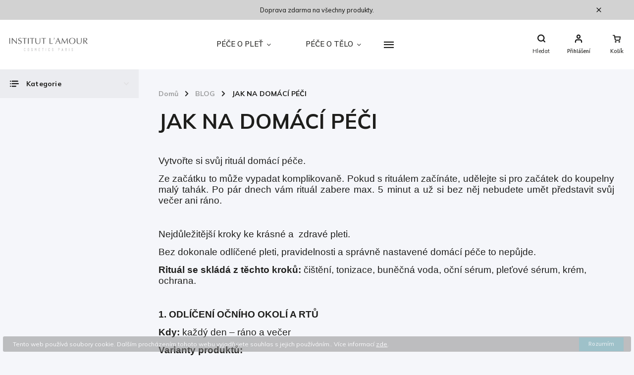

--- FILE ---
content_type: text/html; charset=utf-8
request_url: https://www.inlamo.cz/blog-2/jak-na-domaci-peci/
body_size: 20929
content:
<!doctype html><html lang="cs" dir="ltr" class="header-background-light external-fonts-loaded"><head><meta charset="utf-8" /><meta name="viewport" content="width=device-width,initial-scale=1" /><title>JAK NA DOMÁCÍ PÉČI - Institut L&#039;amoure</title><link rel="preconnect" href="https://cdn.myshoptet.com" /><link rel="dns-prefetch" href="https://cdn.myshoptet.com" /><link rel="preload" href="https://cdn.myshoptet.com/prj/dist/master/cms/libs/jquery/jquery-1.11.3.min.js" as="script" /><link href="https://cdn.myshoptet.com/prj/dist/master/cms/templates/frontend_templates/shared/css/font-face/source-sans-3.css" rel="stylesheet"><link href="https://cdn.myshoptet.com/prj/dist/master/cms/templates/frontend_templates/shared/css/font-face/exo-2.css" rel="stylesheet"><script>
dataLayer = [];
dataLayer.push({'shoptet' : {
    "pageId": 1088,
    "pageType": "article",
    "currency": "CZK",
    "currencyInfo": {
        "decimalSeparator": ",",
        "exchangeRate": 1,
        "priceDecimalPlaces": 2,
        "symbol": "K\u010d",
        "symbolLeft": 0,
        "thousandSeparator": " "
    },
    "language": "cs",
    "projectId": 403883,
    "cartInfo": {
        "id": null,
        "freeShipping": false,
        "freeShippingFrom": 0,
        "leftToFreeGift": {
            "formattedPrice": "0 K\u010d",
            "priceLeft": 0
        },
        "freeGift": false,
        "leftToFreeShipping": {
            "priceLeft": 0,
            "dependOnRegion": 0,
            "formattedPrice": "0 K\u010d"
        },
        "discountCoupon": [],
        "getNoBillingShippingPrice": {
            "withoutVat": 0,
            "vat": 0,
            "withVat": 0
        },
        "cartItems": [],
        "taxMode": "ORDINARY"
    },
    "cart": [],
    "customer": {
        "priceRatio": 1,
        "priceListId": 1,
        "groupId": null,
        "registered": false,
        "mainAccount": false
    }
}});
</script>
<meta property="og:type" content="article"><meta property="og:site_name" content="inlamo.cz"><meta property="og:url" content="https://www.inlamo.cz/blog-2/jak-na-domaci-peci/"><meta property="og:title" content="JAK NA DOMÁCÍ PÉČI - Institut L'amoure"><meta name="author" content="Institut L'amoure"><meta name="web_author" content="Shoptet.cz"><meta name="dcterms.rightsHolder" content="www.inlamo.cz"><meta name="robots" content="index,follow"><meta property="og:image" content="https://www.inlamo.cz/user/articles/images/hydradefense_backstage_hd_digital_rights_-_no_media_(13).jpg"><meta property="og:description" content="JAK NA DOMÁCÍ PÉČI, Institut L'amoure"><meta name="description" content="JAK NA DOMÁCÍ PÉČI, Institut L'amoure"><meta property="article:published_time" content="14.12.2021"><meta property="article:section" content="JAK NA DOMÁCÍ PÉČI"><style>:root {--color-primary: #239ceb;--color-primary-h: 204;--color-primary-s: 83%;--color-primary-l: 53%;--color-primary-hover: #1997e5;--color-primary-hover-h: 203;--color-primary-hover-s: 80%;--color-primary-hover-l: 50%;--color-secondary: #468c98;--color-secondary-h: 189;--color-secondary-s: 37%;--color-secondary-l: 44%;--color-secondary-hover: #3b7580;--color-secondary-hover-h: 190;--color-secondary-hover-s: 37%;--color-secondary-hover-l: 37%;--color-tertiary: #ffc807;--color-tertiary-h: 47;--color-tertiary-s: 100%;--color-tertiary-l: 51%;--color-tertiary-hover: #ffbb00;--color-tertiary-hover-h: 44;--color-tertiary-hover-s: 100%;--color-tertiary-hover-l: 50%;--color-header-background: #ffffff;--template-font: "Source Sans 3";--template-headings-font: "Exo 2";--header-background-url: none;--cookies-notice-background: #1A1937;--cookies-notice-color: #F8FAFB;--cookies-notice-button-hover: #f5f5f5;--cookies-notice-link-hover: #27263f;--templates-update-management-preview-mode-content: "Náhled aktualizací šablony je aktivní pro váš prohlížeč."}</style>
    <script>var shoptet = shoptet || {};</script>
    <script src="https://cdn.myshoptet.com/prj/dist/master/shop/dist/main-3g-header.js.05f199e7fd2450312de2.js"></script>
<!-- User include --><!-- service 786(426) html code header -->
<link rel="preconnect" href="https://fonts.gstatic.com">
<link href="https://fonts.googleapis.com/css2?family=Exo+2:wght@200;400;500;600;700;800&family=Noto+Serif:wght@400;700&family=Nunito:wght@200;300;400;600;700;800&family=Open+Sans:wght@300;400;600;800&family=PT+Sans:wght@400;700&family=Poppins:wght@200;300;400;500;600;700&family=Roboto:wght@300;400;500;700;900&family=Ubuntu:wght@300;400;500;700&display=swap" rel="stylesheet">
<style>
#fb-root {display: none;}
</style>
<link href="https://fonts.googleapis.com/css?family=Poppins:300,400,500,600,700,800&display=swap&subset=latin-ext" rel="stylesheet">
<link href="https://fonts.googleapis.com/css2?family=Open+Sans:wght@300;400;600;700;800&display=swap" rel="stylesheet">
<link href="https://fonts.googleapis.com/css2?family=Mulish:wght@200;300;400;500;600;700;800&display=swap" rel="stylesheet">

<link rel="stylesheet" href="https://cdnjs.cloudflare.com/ajax/libs/twitter-bootstrap/4.4.1/css/bootstrap-grid.min.css?v=000001" />
<link rel="stylesheet" href="https://code.jquery.com/ui/1.12.0/themes/smoothness/jquery-ui.css?v=000001" />
<link rel="stylesheet" href="https://cdn.myshoptet.com/usr/shoptet.tomashlad.eu/user/documents/extras/shoptet-font/font.css"/>
<link rel="stylesheet" href="https://cdn.jsdelivr.net/npm/slick-carousel@1.8.1/slick/slick.css?v=000001" />

<style>
#fb-root {display: none;}
.not-working {background-color: black;color:white;width:100%;height:100%;position:fixed;top:0;left:0;z-index:9999999;text-align:center;padding:50px;}
</style>
<link rel="stylesheet" href="https://cdn.myshoptet.com/usr/shoptet.tomashlad.eu/user/documents/extras/celestin/animate.css?v=000002">
<link rel="stylesheet" href="https://cdn.myshoptet.com/usr/shoptet.tomashlad.eu/user/documents/extras/celestin/screen.css?v0041"/>

<style>

@media only screen and (max-width: 767px) {
.top-navigation-menu {
    display: none !important;
}
}
@media only screen and (max-width: 767px) {
.search-window-visible .search {overflow:visible !important;}
}
.footer-links-icons {display:none;}
.type-detail .shp-tabs-wrapper .basic-description img {
max-width: 100% !important;
height: auto !important;
}
.wrong-template {
    text-align: center;
    padding: 30px;
    background: #000;
    color: #fff;
    font-size: 20px;
    position: fixed;
    width: 100%;
    height: 100%;
    z-index: 99999999;
    top: 0;
    left: 0;
    padding-top: 20vh;
}
.wrong-template span {
    display: block;
    font-size: 15px;
    margin-top: 25px;
    opacity: 0.7;
}
.wrong-template span a {color: #fff; text-decoration: underline;}
body.template-11 .dkLabFavHeaderIconBtn {
    top: 3px;
    text-decoration: none;
}
</style>
<link rel="stylesheet" href="https://cdn.myshoptet.com/usr/shoptet.tomashlad.eu/user/documents/extras/cookies-bar/styles.css?v=5"/>
<style>
.advancedOrder__buttons {display: flex;align-items: center;justify-content: center;}
.advancedOrder__buttons .next-step-back {
line-height: 37px;
    padding: 0 15px;
    min-height: 38px;
    border: 1px solid var(--color-secondary);
    background: transparent;
    color: var(--color-secondary);
    margin-right: 15px;
    font-weight: 500;
    font-size: 14px;
    font-family: 'Mulish', sans-serif;
}
.advancedOrder__buttons .next-step-back:hover {background: #f2f2f2;}
.carousel-inner {min-height:0 !important;}
</style>
<!-- service 421(75) html code header -->
<style>
body:not(.template-07):not(.template-09):not(.template-10):not(.template-11):not(.template-12):not(.template-13):not(.template-14) #return-to-top i::before {content: 'a';}
#return-to-top i:before {content: '\e911';}
#return-to-top {
z-index: 99999999;
    position: fixed;
    bottom: 45px;
    right: 20px;
background: rgba(0, 0, 0, 0.7);
    width: 50px;
    height: 50px;
    display: block;
    text-decoration: none;
    -webkit-border-radius: 35px;
    -moz-border-radius: 35px;
    border-radius: 35px;
    display: none;
    -webkit-transition: all 0.3s linear;
    -moz-transition: all 0.3s ease;
    -ms-transition: all 0.3s ease;
    -o-transition: all 0.3s ease;
    transition: all 0.3s ease;
}
#return-to-top i {color: #fff;margin: -10px 0 0 -10px;position: relative;left: 50%;top: 50%;font-size: 19px;-webkit-transition: all 0.3s ease;-moz-transition: all 0.3s ease;-ms-transition: all 0.3s ease;-o-transition: all 0.3s ease;transition: all 0.3s ease;height: 20px;width: 20px;text-align: center;display: block;font-style: normal;}
#return-to-top:hover {
    background: rgba(0, 0, 0, 0.9);
}
#return-to-top:hover i {
    color: #fff;
}
.icon-chevron-up::before {
font-weight: bold;
}
.ordering-process #return-to-top{display: none !important;}
</style>
<!-- project html code header -->
<link rel="stylesheet" href="https://cdn.myshoptet.com/usr/shoptet.tomashlad.eu/user/documents/extras/celestin/light-mode.css?v09">
<style>
[class~=blog-hp]:before {
	content: "KOSMETICKÝ SALON" !important;
}

.contact-box{color: #000}

.news-item time, .news-item-detail time,
#carousel .item:hover:before {
	display: none !important;
}

.normal-banners-line .banner-wrapper:before {
	display: none !important;
}

.normal-banners-line .banner-wrapper:hover > img, .normal-banners-line .banner-wrapper:hover > a > img {
    transform: translate(-50%, -50%) scale(1);
}

#carousel .item:hover > img, #carousel .item:hover > a > img {
	transform: scale(1);
}

@media(max-width: 768px) {
body .product .quick-view-btn {
	display: none;
}
}

<!-- Custom template changes - JB. -->
.category-perex {font-size: 12pt}

@media(max-width: 4500px){
.category-title {
  font-size: 1.2em;
}

@media(max-width: 1500px){
.category-title {
  font-size: 1.3em;
  }
}

@media(max-width: 1200px){
  .category-title {
    font-size: 1.3em;
   }
}

@media(max-width: 992px){
.category-title {
  font-size: 1.2em;
  }
}
 
</style>
<!-- /User include --><link rel="shortcut icon" href="/favicon.ico" type="image/x-icon" /><link rel="canonical" href="https://www.inlamo.cz/blog-2/jak-na-domaci-peci/" /><style>/* custom background */@media (min-width: 992px) {body {background-color: #ffffff ;background-position: top center;background-repeat: no-repeat;background-attachment: scroll;}}</style></head><body class="desktop id-1088 in-blog-2 template-11 type-post multiple-columns-body columns-mobile-2 columns-3 blank-mode blank-mode-css ums_forms_redesign--off ums_a11y_category_page--on ums_discussion_rating_forms--off ums_flags_display_unification--on ums_a11y_login--on mobile-header-version-0">
        <div id="fb-root"></div>
        <script>
            window.fbAsyncInit = function() {
                FB.init({
                    autoLogAppEvents : true,
                    xfbml            : true,
                    version          : 'v24.0'
                });
            };
        </script>
        <script async defer crossorigin="anonymous" src="https://connect.facebook.net/cs_CZ/sdk.js#xfbml=1&version=v24.0"></script>    <div class="cookie-ag-wrap">
        <div class="site-msg cookies" data-testid="cookiePopup" data-nosnippet>
            <form action="">
                Tento web používá soubory cookie. Dalším procházením tohoto webu vyjadřujete souhlas s jejich používáním.. Více informací <a href="http://www.inlamo.cz/podminky-ochrany-osobnich-udaju/" target="\">zde</a>.
                <button type="submit" class="btn btn-xs btn-default CookiesOK" data-cookie-notice-ttl="30" data-testid="buttonCookieSubmit">Rozumím</button>
            </form>
        </div>
            </div>
<a href="#content" class="skip-link sr-only">Přejít na obsah</a><div class="overall-wrapper"><div class="site-msg information"><div class="container"><div class="text">Doprava zdarma na všechny produkty.</div><div class="close js-close-information-msg"></div></div></div><div class="user-action"><div class="container">
    <div class="user-action-in">
                    <div id="login" class="user-action-login popup-widget login-widget" role="dialog" aria-labelledby="loginHeading">
        <div class="popup-widget-inner">
                            <h2 id="loginHeading">Přihlášení k vašemu účtu</h2><div id="customerLogin"><form action="/action/Customer/Login/" method="post" id="formLoginIncluded" class="csrf-enabled formLogin" data-testid="formLogin"><input type="hidden" name="referer" value="" /><div class="form-group"><div class="input-wrapper email js-validated-element-wrapper no-label"><input type="email" name="email" class="form-control" autofocus placeholder="E-mailová adresa (např. jan@novak.cz)" data-testid="inputEmail" autocomplete="email" required /></div></div><div class="form-group"><div class="input-wrapper password js-validated-element-wrapper no-label"><input type="password" name="password" class="form-control" placeholder="Heslo" data-testid="inputPassword" autocomplete="current-password" required /><span class="no-display">Nemůžete vyplnit toto pole</span><input type="text" name="surname" value="" class="no-display" /></div></div><div class="form-group"><div class="login-wrapper"><button type="submit" class="btn btn-secondary btn-text btn-login" data-testid="buttonSubmit">Přihlásit se</button><div class="password-helper"><a href="/registrace/" data-testid="signup" rel="nofollow">Nová registrace</a><a href="/klient/zapomenute-heslo/" rel="nofollow">Zapomenuté heslo</a></div></div></div></form>
</div>                    </div>
    </div>

                            <div id="cart-widget" class="user-action-cart popup-widget cart-widget loader-wrapper" data-testid="popupCartWidget" role="dialog" aria-hidden="true">
    <div class="popup-widget-inner cart-widget-inner place-cart-here">
        <div class="loader-overlay">
            <div class="loader"></div>
        </div>
    </div>

    <div class="cart-widget-button">
        <a href="/kosik/" class="btn btn-conversion" id="continue-order-button" rel="nofollow" data-testid="buttonNextStep">Pokračovat do košíku</a>
    </div>
</div>
            </div>
</div>
</div><div class="top-navigation-bar" data-testid="topNavigationBar">

    <div class="container">

        <div class="top-navigation-contacts">
            <strong>Zákaznická podpora:</strong><a href="tel:+420777071143" class="project-phone" aria-label="Zavolat na +420777071143" data-testid="contactboxPhone"><span>+420 777 071 143</span></a><a href="mailto:info@inlamo.cz" class="project-email" data-testid="contactboxEmail"><span>info@inlamo.cz</span></a>        </div>

                            <div class="top-navigation-menu">
                <div class="top-navigation-menu-trigger"></div>
                <ul class="top-navigation-bar-menu">
                                            <li class="top-navigation-menu-item-1004">
                            <a href="/obchodni-podminky/" target="blank">Obchodní podmínky</a>
                        </li>
                                            <li class="top-navigation-menu-item-1079">
                            <a href="/ochrana-osobnich-udaju/" target="blank">Ochrana osobních údajů</a>
                        </li>
                                            <li class="top-navigation-menu-item-1082">
                            <a href="/doprava/" target="blank">Doprava</a>
                        </li>
                                            <li class="top-navigation-menu-item-1007">
                            <a href="/vraceni-zbozi--reklamace/" target="blank">Vrácení zboží, reklamace</a>
                        </li>
                                            <li class="top-navigation-menu-item--6">
                            <a href="/napiste-nam/" target="blank">Napište nám</a>
                        </li>
                                            <li class="top-navigation-menu-item-1262">
                            <a href="/mimosoudni-reseni-sporu/" target="blank">Mimosoudní řešení sporů</a>
                        </li>
                                            <li class="top-navigation-menu-item-29">
                            <a href="/kontakty/" target="blank">Kontakty</a>
                        </li>
                                    </ul>
                <ul class="top-navigation-bar-menu-helper"></ul>
            </div>
        
        <div class="top-navigation-tools">
            <div class="responsive-tools">
                <a href="#" class="toggle-window" data-target="search" aria-label="Hledat" data-testid="linkSearchIcon"></a>
                                                            <a href="#" class="toggle-window" data-target="login"></a>
                                                    <a href="#" class="toggle-window" data-target="navigation" aria-label="Menu" data-testid="hamburgerMenu"></a>
            </div>
                        <button class="top-nav-button top-nav-button-login toggle-window" type="button" data-target="login" aria-haspopup="dialog" aria-controls="login" aria-expanded="false" data-testid="signin"><span>Přihlášení</span></button>        </div>

    </div>

</div>
<header id="header"><div class="container navigation-wrapper">
    <div class="header-top">
        <div class="site-name-wrapper">
            <div class="site-name"><a href="/" data-testid="linkWebsiteLogo"><img src="https://cdn.myshoptet.com/usr/www.inlamo.cz/user/logos/institut_lamoure_8a-1-1-small.jpg" alt="Institut L'amoure" fetchpriority="low" /></a></div>        </div>
        <div class="search" itemscope itemtype="https://schema.org/WebSite">
            <meta itemprop="headline" content="BLOG"/><meta itemprop="url" content="https://www.inlamo.cz"/><meta itemprop="text" content="JAK NA DOMÁCÍ PÉČI, Institut L&amp;#039;amoure"/>            <form action="/action/ProductSearch/prepareString/" method="post"
    id="formSearchForm" class="search-form compact-form js-search-main"
    itemprop="potentialAction" itemscope itemtype="https://schema.org/SearchAction" data-testid="searchForm">
    <fieldset>
        <meta itemprop="target"
            content="https://www.inlamo.cz/vyhledavani/?string={string}"/>
        <input type="hidden" name="language" value="cs"/>
        
            
<input
    type="search"
    name="string"
        class="query-input form-control search-input js-search-input"
    placeholder="Napište, co hledáte"
    autocomplete="off"
    required
    itemprop="query-input"
    aria-label="Vyhledávání"
    data-testid="searchInput"
>
            <button type="submit" class="btn btn-default" data-testid="searchBtn">Hledat</button>
        
    </fieldset>
</form>
        </div>
        <div class="navigation-buttons">
                
    <a href="/kosik/" class="btn btn-icon toggle-window cart-count" data-target="cart" data-hover="true" data-redirect="true" data-testid="headerCart" rel="nofollow" aria-haspopup="dialog" aria-expanded="false" aria-controls="cart-widget">
        
                <span class="sr-only">Nákupní košík</span>
        
            <span class="cart-price visible-lg-inline-block" data-testid="headerCartPrice">
                                    Prázdný košík                            </span>
        
    
            </a>
        </div>
    </div>
    <nav id="navigation" aria-label="Hlavní menu" data-collapsible="true"><div class="navigation-in menu"><ul class="menu-level-1" role="menubar" data-testid="headerMenuItems"><li class="menu-item-834 ext" role="none"><a href="/pece-o-plet/" data-testid="headerMenuItem" role="menuitem" aria-haspopup="true" aria-expanded="false"><b>PÉČE O PLEŤ</b><span class="submenu-arrow"></span></a><ul class="menu-level-2" aria-label="PÉČE O PLEŤ" tabindex="-1" role="menu"><li class="menu-item-935" role="none"><a href="/cisteni-a-odliceni/" class="menu-image" data-testid="headerMenuItem" tabindex="-1" aria-hidden="true"><img src="data:image/svg+xml,%3Csvg%20width%3D%22140%22%20height%3D%22100%22%20xmlns%3D%22http%3A%2F%2Fwww.w3.org%2F2000%2Fsvg%22%3E%3C%2Fsvg%3E" alt="" aria-hidden="true" width="140" height="100"  data-src="https://cdn.myshoptet.com/usr/www.inlamo.cz/user/categories/thumb/osmoclean-1.jpg" fetchpriority="low" /></a><div><a href="/cisteni-a-odliceni/" data-testid="headerMenuItem" role="menuitem"><span>ČIŠTĚNÍ A ODLÍČENÍ PLETI</span></a>
                        </div></li><li class="menu-item-938" role="none"><a href="/hydratace-energie/" class="menu-image" data-testid="headerMenuItem" tabindex="-1" aria-hidden="true"><img src="data:image/svg+xml,%3Csvg%20width%3D%22140%22%20height%3D%22100%22%20xmlns%3D%22http%3A%2F%2Fwww.w3.org%2F2000%2Fsvg%22%3E%3C%2Fsvg%3E" alt="" aria-hidden="true" width="140" height="100"  data-src="https://cdn.myshoptet.com/usr/www.inlamo.cz/user/categories/thumb/hydra_system-1.jpg" fetchpriority="low" /></a><div><a href="/hydratace-energie/" data-testid="headerMenuItem" role="menuitem"><span>SUCHÁ PLEŤ, HYDRATACE, ENERGIE</span></a>
                        </div></li><li class="menu-item-941" role="none"><a href="/citliva-plet-vitamin-e/" class="menu-image" data-testid="headerMenuItem" tabindex="-1" aria-hidden="true"><img src="data:image/svg+xml,%3Csvg%20width%3D%22140%22%20height%3D%22100%22%20xmlns%3D%22http%3A%2F%2Fwww.w3.org%2F2000%2Fsvg%22%3E%3C%2Fsvg%3E" alt="" aria-hidden="true" width="140" height="100"  data-src="https://cdn.myshoptet.com/usr/www.inlamo.cz/user/categories/thumb/sensi_system.jpg" fetchpriority="low" /></a><div><a href="/citliva-plet-vitamin-e/" data-testid="headerMenuItem" role="menuitem"><span>CIITLIVÁ PLEŤ, ROZŠÍŘENÉ ŽILKY</span></a>
                        </div></li><li class="menu-item-944" role="none"><a href="/akne-propolis/" class="menu-image" data-testid="headerMenuItem" tabindex="-1" aria-hidden="true"><img src="data:image/svg+xml,%3Csvg%20width%3D%22140%22%20height%3D%22100%22%20xmlns%3D%22http%3A%2F%2Fwww.w3.org%2F2000%2Fsvg%22%3E%3C%2Fsvg%3E" alt="" aria-hidden="true" width="140" height="100"  data-src="https://cdn.myshoptet.com/usr/www.inlamo.cz/user/categories/thumb/pure_system.jpg" fetchpriority="low" /></a><div><a href="/akne-propolis/" data-testid="headerMenuItem" role="menuitem"><span>MASTNÁ PLEŤ, AKNÉ</span></a>
                        </div></li><li class="menu-item-965" role="none"><a href="/vyziva-pro-suchou-a-krehkou-plet/" class="menu-image" data-testid="headerMenuItem" tabindex="-1" aria-hidden="true"><img src="data:image/svg+xml,%3Csvg%20width%3D%22140%22%20height%3D%22100%22%20xmlns%3D%22http%3A%2F%2Fwww.w3.org%2F2000%2Fsvg%22%3E%3C%2Fsvg%3E" alt="" aria-hidden="true" width="140" height="100"  data-src="https://cdn.myshoptet.com/usr/www.inlamo.cz/user/categories/thumb/nutri_system-1.jpg" fetchpriority="low" /></a><div><a href="/vyziva-pro-suchou-a-krehkou-plet/" data-testid="headerMenuItem" role="menuitem"><span>VÝŽIVA, KŘEHKÁ PLEŤ</span></a>
                        </div></li><li class="menu-item-959" role="none"><a href="/pigmentove-skvrny-2/" class="menu-image" data-testid="headerMenuItem" tabindex="-1" aria-hidden="true"><img src="data:image/svg+xml,%3Csvg%20width%3D%22140%22%20height%3D%22100%22%20xmlns%3D%22http%3A%2F%2Fwww.w3.org%2F2000%2Fsvg%22%3E%3C%2Fsvg%3E" alt="" aria-hidden="true" width="140" height="100"  data-src="https://cdn.myshoptet.com/usr/www.inlamo.cz/user/categories/thumb/whitening.jpg" fetchpriority="low" /></a><div><a href="/pigmentove-skvrny-2/" data-testid="headerMenuItem" role="menuitem"><span>PIGMENTOVÉ SKVRNY</span></a>
                        </div></li><li class="menu-item-950" role="none"><a href="/prvni-vrasky-30/" class="menu-image" data-testid="headerMenuItem" tabindex="-1" aria-hidden="true"><img src="data:image/svg+xml,%3Csvg%20width%3D%22140%22%20height%3D%22100%22%20xmlns%3D%22http%3A%2F%2Fwww.w3.org%2F2000%2Fsvg%22%3E%3C%2Fsvg%3E" alt="" aria-hidden="true" width="140" height="100"  data-src="https://cdn.myshoptet.com/usr/www.inlamo.cz/user/categories/thumb/time.jpg" fetchpriority="low" /></a><div><a href="/prvni-vrasky-30/" data-testid="headerMenuItem" role="menuitem"><span>PREVENCE STÁRNUTÍ 25+</span></a>
                        </div></li><li class="menu-item-953" role="none"><a href="/korekce-starnuti-30/" class="menu-image" data-testid="headerMenuItem" tabindex="-1" aria-hidden="true"><img src="data:image/svg+xml,%3Csvg%20width%3D%22140%22%20height%3D%22100%22%20xmlns%3D%22http%3A%2F%2Fwww.w3.org%2F2000%2Fsvg%22%3E%3C%2Fsvg%3E" alt="" aria-hidden="true" width="140" height="100"  data-src="https://cdn.myshoptet.com/usr/www.inlamo.cz/user/categories/thumb/lift_repair.jpg" fetchpriority="low" /></a><div><a href="/korekce-starnuti-30/" data-testid="headerMenuItem" role="menuitem"><span>KOREKCE STÁRNUTÍ, LIFTING 35+</span></a>
                        </div></li><li class="menu-item-956" role="none"><a href="/omlazeni-pro-zralou-plet-50/" class="menu-image" data-testid="headerMenuItem" tabindex="-1" aria-hidden="true"><img src="data:image/svg+xml,%3Csvg%20width%3D%22140%22%20height%3D%22100%22%20xmlns%3D%22http%3A%2F%2Fwww.w3.org%2F2000%2Fsvg%22%3E%3C%2Fsvg%3E" alt="" aria-hidden="true" width="140" height="100"  data-src="https://cdn.myshoptet.com/usr/www.inlamo.cz/user/categories/thumb/cyclo_system-1.jpg" fetchpriority="low" /></a><div><a href="/omlazeni-pro-zralou-plet-50/" data-testid="headerMenuItem" role="menuitem"><span>OMLAZENÍ, ZRALÁ PLEŤ 45+</span></a>
                        </div></li><li class="menu-item-980" role="none"><a href="/kazdodenni-ochrana-pleti/" class="menu-image" data-testid="headerMenuItem" tabindex="-1" aria-hidden="true"><img src="data:image/svg+xml,%3Csvg%20width%3D%22140%22%20height%3D%22100%22%20xmlns%3D%22http%3A%2F%2Fwww.w3.org%2F2000%2Fsvg%22%3E%3C%2Fsvg%3E" alt="" aria-hidden="true" width="140" height="100"  data-src="https://cdn.myshoptet.com/usr/www.inlamo.cz/user/categories/thumb/day_system.jpg" fetchpriority="low" /></a><div><a href="/kazdodenni-ochrana-pleti/" data-testid="headerMenuItem" role="menuitem"><span>KAŽDODENNÍ OCHRANA PLETI</span></a>
                        </div></li><li class="menu-item-989" role="none"><a href="/ocni-pece/" class="menu-image" data-testid="headerMenuItem" tabindex="-1" aria-hidden="true"><img src="data:image/svg+xml,%3Csvg%20width%3D%22140%22%20height%3D%22100%22%20xmlns%3D%22http%3A%2F%2Fwww.w3.org%2F2000%2Fsvg%22%3E%3C%2Fsvg%3E" alt="" aria-hidden="true" width="140" height="100"  data-src="https://cdn.myshoptet.com/usr/www.inlamo.cz/user/categories/thumb/nutri_system-2.jpg" fetchpriority="low" /></a><div><a href="/ocni-pece/" data-testid="headerMenuItem" role="menuitem"><span>OČNÍ PÉČE</span></a>
                        </div></li><li class="menu-item-992" role="none"><a href="/masky/" class="menu-image" data-testid="headerMenuItem" tabindex="-1" aria-hidden="true"><img src="data:image/svg+xml,%3Csvg%20width%3D%22140%22%20height%3D%22100%22%20xmlns%3D%22http%3A%2F%2Fwww.w3.org%2F2000%2Fsvg%22%3E%3C%2Fsvg%3E" alt="" aria-hidden="true" width="140" height="100"  data-src="https://cdn.myshoptet.com/usr/www.inlamo.cz/user/categories/thumb/eau_cellulaire-1.jpg" fetchpriority="low" /></a><div><a href="/masky/" data-testid="headerMenuItem" role="menuitem"><span>MASKY</span></a>
                        </div></li></ul></li>
<li class="menu-item-837 ext" role="none"><a href="/pece-o-telo-2/" data-testid="headerMenuItem" role="menuitem" aria-haspopup="true" aria-expanded="false"><b>PÉČE O TĚLO</b><span class="submenu-arrow"></span></a><ul class="menu-level-2" aria-label="PÉČE O TĚLO" tabindex="-1" role="menu"><li class="menu-item-756" role="none"><a href="/zestihleni-a-zpevneni/" class="menu-image" data-testid="headerMenuItem" tabindex="-1" aria-hidden="true"><img src="data:image/svg+xml,%3Csvg%20width%3D%22140%22%20height%3D%22100%22%20xmlns%3D%22http%3A%2F%2Fwww.w3.org%2F2000%2Fsvg%22%3E%3C%2Fsvg%3E" alt="" aria-hidden="true" width="140" height="100"  data-src="https://cdn.myshoptet.com/usr/www.inlamo.cz/user/categories/thumb/morho_system-1.jpg" fetchpriority="low" /></a><div><a href="/zestihleni-a-zpevneni/" data-testid="headerMenuItem" role="menuitem"><span>ZPEVNĚNÍ A ZEŠTÍHLENÍ</span></a>
                        </div></li><li class="menu-item-887" role="none"><a href="/hydratace-2/" class="menu-image" data-testid="headerMenuItem" tabindex="-1" aria-hidden="true"><img src="data:image/svg+xml,%3Csvg%20width%3D%22140%22%20height%3D%22100%22%20xmlns%3D%22http%3A%2F%2Fwww.w3.org%2F2000%2Fsvg%22%3E%3C%2Fsvg%3E" alt="" aria-hidden="true" width="140" height="100"  data-src="https://cdn.myshoptet.com/usr/www.inlamo.cz/user/categories/thumb/hydra_system.jpg" fetchpriority="low" /></a><div><a href="/hydratace-2/" data-testid="headerMenuItem" role="menuitem"><span>HYDRATACE</span></a>
                        </div></li><li class="menu-item-890" role="none"><a href="/peeling/" class="menu-image" data-testid="headerMenuItem" tabindex="-1" aria-hidden="true"><img src="data:image/svg+xml,%3Csvg%20width%3D%22140%22%20height%3D%22100%22%20xmlns%3D%22http%3A%2F%2Fwww.w3.org%2F2000%2Fsvg%22%3E%3C%2Fsvg%3E" alt="" aria-hidden="true" width="140" height="100"  data-src="https://cdn.myshoptet.com/usr/www.inlamo.cz/user/categories/thumb/eau_cellulaire.jpg" fetchpriority="low" /></a><div><a href="/peeling/" data-testid="headerMenuItem" role="menuitem"><span>PELLING</span></a>
                        </div></li></ul></li>
<li class="menu-item-840 ext" role="none"><a href="/opalovani/" data-testid="headerMenuItem" role="menuitem" aria-haspopup="true" aria-expanded="false"><b>OPALOVÁNÍ</b><span class="submenu-arrow"></span></a><ul class="menu-level-2" aria-label="OPALOVÁNÍ" tabindex="-1" role="menu"><li class="menu-item-911" role="none"><a href="/priprava-na-opalovani/" class="menu-image" data-testid="headerMenuItem" tabindex="-1" aria-hidden="true"><img src="data:image/svg+xml,%3Csvg%20width%3D%22140%22%20height%3D%22100%22%20xmlns%3D%22http%3A%2F%2Fwww.w3.org%2F2000%2Fsvg%22%3E%3C%2Fsvg%3E" alt="" aria-hidden="true" width="140" height="100"  data-src="https://cdn.myshoptet.com/usr/www.inlamo.cz/user/categories/thumb/ie_web_600x900_v960001-bronz_impulse_spray_150ml-400x400.jpg" fetchpriority="low" /></a><div><a href="/priprava-na-opalovani/" data-testid="headerMenuItem" role="menuitem"><span>PŘÍPRAVA NA OPALOVÁNÍ</span></a>
                        </div></li><li class="menu-item-914" role="none"><a href="/normalni-pokozka/" class="menu-image" data-testid="headerMenuItem" tabindex="-1" aria-hidden="true"><img src="data:image/svg+xml,%3Csvg%20width%3D%22140%22%20height%3D%22100%22%20xmlns%3D%22http%3A%2F%2Fwww.w3.org%2F2000%2Fsvg%22%3E%3C%2Fsvg%3E" alt="" aria-hidden="true" width="140" height="100"  data-src="https://cdn.myshoptet.com/usr/www.inlamo.cz/user/categories/thumb/ie_web_600x900_v450101-adaptasun_body_milk_strong_sun_200ml_new.jpg" fetchpriority="low" /></a><div><a href="/normalni-pokozka/" data-testid="headerMenuItem" role="menuitem"><span>NORMÁLNÍ POKOŽKA</span></a>
                        </div></li><li class="menu-item-917" role="none"><a href="/citliva-pokozka/" class="menu-image" data-testid="headerMenuItem" tabindex="-1" aria-hidden="true"><img src="data:image/svg+xml,%3Csvg%20width%3D%22140%22%20height%3D%22100%22%20xmlns%3D%22http%3A%2F%2Fwww.w3.org%2F2000%2Fsvg%22%3E%3C%2Fsvg%3E" alt="" aria-hidden="true" width="140" height="100"  data-src="https://cdn.myshoptet.com/usr/www.inlamo.cz/user/categories/thumb/ie_web_600x900_v454101-adaptasun_sensitive_protective_body_milk_moderate_sun_200ml.jpg" fetchpriority="low" /></a><div><a href="/citliva-pokozka/" data-testid="headerMenuItem" role="menuitem"><span>CITLIVÁ POKOŽKA</span></a>
                        </div></li><li class="menu-item-926" role="none"><a href="/alergie-na-slunce-vysoka-ochrana/" class="menu-image" data-testid="headerMenuItem" tabindex="-1" aria-hidden="true"><img src="data:image/svg+xml,%3Csvg%20width%3D%22140%22%20height%3D%22100%22%20xmlns%3D%22http%3A%2F%2Fwww.w3.org%2F2000%2Fsvg%22%3E%3C%2Fsvg%3E" alt="" aria-hidden="true" width="140" height="100"  data-src="https://cdn.myshoptet.com/usr/www.inlamo.cz/user/categories/thumb/ie_web_600x900_v460201-sun_intolerance_protective_body_spray_150ml.jpg" fetchpriority="low" /></a><div><a href="/alergie-na-slunce-vysoka-ochrana/" data-testid="headerMenuItem" role="menuitem"><span>ALERGIE NA SLUNCE</span></a>
                        </div></li><li class="menu-item-923" role="none"><a href="/pigmentove-skvrny/" class="menu-image" data-testid="headerMenuItem" tabindex="-1" aria-hidden="true"><img src="data:image/svg+xml,%3Csvg%20width%3D%22140%22%20height%3D%22100%22%20xmlns%3D%22http%3A%2F%2Fwww.w3.org%2F2000%2Fsvg%22%3E%3C%2Fsvg%3E" alt="" aria-hidden="true" width="140" height="100"  data-src="https://cdn.myshoptet.com/usr/www.inlamo.cz/user/categories/thumb/ie_web_600x900_v461102-photo_reverse_50ml.jpg" fetchpriority="low" /></a><div><a href="/pigmentove-skvrny/" data-testid="headerMenuItem" role="menuitem"><span>PIGMENTOVÉ SKVRNY</span></a>
                        </div></li><li class="menu-item-920" role="none"><a href="/opaleni-bez-vrasek/" class="menu-image" data-testid="headerMenuItem" tabindex="-1" aria-hidden="true"><img src="data:image/svg+xml,%3Csvg%20width%3D%22140%22%20height%3D%22100%22%20xmlns%3D%22http%3A%2F%2Fwww.w3.org%2F2000%2Fsvg%22%3E%3C%2Fsvg%3E" alt="" aria-hidden="true" width="140" height="100"  data-src="https://cdn.myshoptet.com/usr/www.inlamo.cz/user/categories/thumb/ie_web_600x900_v451001-bronz-repair-moderate-sun_50ml.jpg" fetchpriority="low" /></a><div><a href="/opaleni-bez-vrasek/" data-testid="headerMenuItem" role="menuitem"><span>OPÁLENÍ BEZ VRÁSEK</span></a>
                        </div></li><li class="menu-item-1106" role="none"><a href="/ultra-vysoka-ochrana/" class="menu-image" data-testid="headerMenuItem" tabindex="-1" aria-hidden="true"><img src="data:image/svg+xml,%3Csvg%20width%3D%22140%22%20height%3D%22100%22%20xmlns%3D%22http%3A%2F%2Fwww.w3.org%2F2000%2Fsvg%22%3E%3C%2Fsvg%3E" alt="" aria-hidden="true" width="140" height="100"  data-src="https://cdn.myshoptet.com/usr/www.inlamo.cz/user/categories/thumb/ie_web_600x900_v461001-no_sun_visage_hp_50ml.jpg" fetchpriority="low" /></a><div><a href="/ultra-vysoka-ochrana/" data-testid="headerMenuItem" role="menuitem"><span>ULTRA VYSOKÁ OCHRANA</span></a>
                        </div></li><li class="menu-item-708" role="none"><a href="/pece-po-opalovani/" class="menu-image" data-testid="headerMenuItem" tabindex="-1" aria-hidden="true"><img src="data:image/svg+xml,%3Csvg%20width%3D%22140%22%20height%3D%22100%22%20xmlns%3D%22http%3A%2F%2Fwww.w3.org%2F2000%2Fsvg%22%3E%3C%2Fsvg%3E" alt="" aria-hidden="true" width="140" height="100"  data-src="https://cdn.myshoptet.com/usr/www.inlamo.cz/user/categories/thumb/ie_web_600x900_v470202-tan_enhancing_lotion200ml.jpg" fetchpriority="low" /></a><div><a href="/pece-po-opalovani/" data-testid="headerMenuItem" role="menuitem"><span>PÉČE PO OPALOVÁNÍ</span></a>
                        </div></li><li class="menu-item-986" role="none"><a href="/zvyrazneni-opaleni/" class="menu-image" data-testid="headerMenuItem" tabindex="-1" aria-hidden="true"><img src="data:image/svg+xml,%3Csvg%20width%3D%22140%22%20height%3D%22100%22%20xmlns%3D%22http%3A%2F%2Fwww.w3.org%2F2000%2Fsvg%22%3E%3C%2Fsvg%3E" alt="" aria-hidden="true" width="140" height="100"  data-src="https://cdn.myshoptet.com/usr/www.inlamo.cz/user/categories/thumb/ie_web_600x900_v456101-sun-sublimation_200ml.jpg" fetchpriority="low" /></a><div><a href="/zvyrazneni-opaleni/" data-testid="headerMenuItem" role="menuitem"><span>ZVÝRAZNĚNÍ OPÁLENÍ</span></a>
                        </div></li><li class="menu-item-929" role="none"><a href="/samoopalovaci-pece-a-ochranne-pudry/" class="menu-image" data-testid="headerMenuItem" tabindex="-1" aria-hidden="true"><img src="data:image/svg+xml,%3Csvg%20width%3D%22140%22%20height%3D%22100%22%20xmlns%3D%22http%3A%2F%2Fwww.w3.org%2F2000%2Fsvg%22%3E%3C%2Fsvg%3E" alt="" aria-hidden="true" width="140" height="100"  data-src="https://cdn.myshoptet.com/usr/www.inlamo.cz/user/categories/thumb/ie_web_600x900_v480402-sun_sheen_light_tan_self-tanning_body_lotion_150ml.jpg" fetchpriority="low" /></a><div><a href="/samoopalovaci-pece-a-ochranne-pudry/" data-testid="headerMenuItem" role="menuitem"><span>SAMOOPALOVACÍ PÉČE, OCHRANÉ PUDRY</span></a>
                        </div></li></ul></li>
<li class="menu-item-1013 ext" role="none"><a href="/blog/" data-testid="headerMenuItem" role="menuitem" aria-haspopup="true" aria-expanded="false"><b>KOSMETICKÝ SALON</b><span class="submenu-arrow"></span></a><ul class="menu-level-2" aria-label="KOSMETICKÝ SALON" tabindex="-1" role="menu"><li class="" role="none"><a href="/blog/cenik-a-nabidka-osetreni/" class="menu-image" data-testid="headerMenuItem" tabindex="-1" aria-hidden="true"><img src="data:image/svg+xml,%3Csvg%20width%3D%22140%22%20height%3D%22100%22%20xmlns%3D%22http%3A%2F%2Fwww.w3.org%2F2000%2Fsvg%22%3E%3C%2Fsvg%3E" alt="" aria-hidden="true" width="140" height="100"  data-src="https://cdn.myshoptet.com/usr/www.inlamo.cz/user/articles/images/cen__k_o__et__en__.jpg" fetchpriority="low" /></a><div><a href="/blog/cenik-a-nabidka-osetreni/" data-testid="headerMenuItem" role="menuitem"><span>CENÍK PROFESIONÁLNÍ PÉČE</span></a>
                        </div></li><li class="" role="none"><a href="/blog/k-libusi-5-22--praha-4-kunratice/" class="menu-image" data-testid="headerMenuItem" tabindex="-1" aria-hidden="true"><img src="data:image/svg+xml,%3Csvg%20width%3D%22140%22%20height%3D%22100%22%20xmlns%3D%22http%3A%2F%2Fwww.w3.org%2F2000%2Fsvg%22%3E%3C%2Fsvg%3E" alt="" aria-hidden="true" width="140" height="100"  data-src="https://cdn.myshoptet.com/usr/www.inlamo.cz/user/articles/images/01_(4).jpg" fetchpriority="low" /></a><div><a href="/blog/k-libusi-5-22--praha-4-kunratice/" data-testid="headerMenuItem" role="menuitem"><span>KONTAKT</span></a>
                        </div></li><li class="" role="none"><a href="/blog/kdo-se-o-vas-stara-2/" class="menu-image" data-testid="headerMenuItem" tabindex="-1" aria-hidden="true"><img src="data:image/svg+xml,%3Csvg%20width%3D%22140%22%20height%3D%22100%22%20xmlns%3D%22http%3A%2F%2Fwww.w3.org%2F2000%2Fsvg%22%3E%3C%2Fsvg%3E" alt="" aria-hidden="true" width="140" height="100"  data-src="https://cdn.myshoptet.com/usr/www.inlamo.cz/user/articles/images/kdo_o_v__s_pe__uje.jpg" fetchpriority="low" /></a><div><a href="/blog/kdo-se-o-vas-stara-2/" data-testid="headerMenuItem" role="menuitem"><span>KDO O VÁS PEČUJE - MARCELA BAŽANTOVÁ</span></a>
                        </div></li><li class="" role="none"><a href="/blog/nase-filosofie-s-kosmetikou-esthederm/" class="menu-image" data-testid="headerMenuItem" tabindex="-1" aria-hidden="true"><img src="data:image/svg+xml,%3Csvg%20width%3D%22140%22%20height%3D%22100%22%20xmlns%3D%22http%3A%2F%2Fwww.w3.org%2F2000%2Fsvg%22%3E%3C%2Fsvg%3E" alt="" aria-hidden="true" width="140" height="100"  data-src="https://cdn.myshoptet.com/usr/www.inlamo.cz/user/articles/images/na__e_filosofie_s_ie.jpg" fetchpriority="low" /></a><div><a href="/blog/nase-filosofie-s-kosmetikou-esthederm/" data-testid="headerMenuItem" role="menuitem"><span>NAŠE FILOSOFIE S KOSMETIKOU ESTHEDERM</span></a>
                        </div></li></ul></li>
<li class="menu-item-1088 ext" role="none"><a href="/blog-2/" class="active" data-testid="headerMenuItem" role="menuitem" aria-haspopup="true" aria-expanded="false"><b>BLOG</b><span class="submenu-arrow"></span></a><ul class="menu-level-2" aria-label="BLOG" tabindex="-1" role="menu"><li class="" role="none"><a href="/blog-2/jak-na-domaci-peci/" class="menu-image" data-testid="headerMenuItem" tabindex="-1" aria-hidden="true"><img src="data:image/svg+xml,%3Csvg%20width%3D%22140%22%20height%3D%22100%22%20xmlns%3D%22http%3A%2F%2Fwww.w3.org%2F2000%2Fsvg%22%3E%3C%2Fsvg%3E" alt="" aria-hidden="true" width="140" height="100"  data-src="https://cdn.myshoptet.com/usr/www.inlamo.cz/user/articles/images/hydradefense_backstage_hd_digital_rights_-_no_media_(13).jpg" fetchpriority="low" /></a><div><a href="/blog-2/jak-na-domaci-peci/" data-testid="headerMenuItem" role="menuitem"><span>JAK NA DOMÁCÍ PÉČI</span></a>
                        </div></li><li class="" role="none"><a href="/blog-2/na-zivotnim-prostredi-nam-zalezi/" class="menu-image" data-testid="headerMenuItem" tabindex="-1" aria-hidden="true"><img src="data:image/svg+xml,%3Csvg%20width%3D%22140%22%20height%3D%22100%22%20xmlns%3D%22http%3A%2F%2Fwww.w3.org%2F2000%2Fsvg%22%3E%3C%2Fsvg%3E" alt="" aria-hidden="true" width="140" height="100"  data-src="https://cdn.myshoptet.com/usr/www.inlamo.cz/user/articles/images/sun_model_2.jpg" fetchpriority="low" /></a><div><a href="/blog-2/na-zivotnim-prostredi-nam-zalezi/" data-testid="headerMenuItem" role="menuitem"><span>NA ŽIVOTNÍM PROSTŘEDÍ NÁM ZÁLEŽÍ!!!</span></a>
                        </div></li><li class="" role="none"><a href="/blog-2/krasne-opaleni/" class="menu-image" data-testid="headerMenuItem" tabindex="-1" aria-hidden="true"><img src="data:image/svg+xml,%3Csvg%20width%3D%22140%22%20height%3D%22100%22%20xmlns%3D%22http%3A%2F%2Fwww.w3.org%2F2000%2Fsvg%22%3E%3C%2Fsvg%3E" alt="" aria-hidden="true" width="140" height="100"  data-src="https://cdn.myshoptet.com/usr/www.inlamo.cz/user/articles/images/_p1_1630.jpg" fetchpriority="low" /></a><div><a href="/blog-2/krasne-opaleni/" data-testid="headerMenuItem" role="menuitem"><span>KRÁSNÉ OPÁLENÍ</span></a>
                        </div></li></ul></li>
</ul></div><span class="navigation-close"></span></nav><div class="menu-helper" data-testid="hamburgerMenu"><span>Více</span></div>
</div></header><!-- / header -->


                    <div class="container breadcrumbs-wrapper">
            <div class="breadcrumbs navigation-home-icon-wrapper" itemscope itemtype="https://schema.org/BreadcrumbList">
                                                                            <span id="navigation-first" data-basetitle="Institut L&#039;amoure" itemprop="itemListElement" itemscope itemtype="https://schema.org/ListItem">
                <a href="/" itemprop="item" class="navigation-home-icon"><span class="sr-only" itemprop="name">Domů</span></a>
                <span class="navigation-bullet">/</span>
                <meta itemprop="position" content="1" />
            </span>
                                <span id="navigation-1" itemprop="itemListElement" itemscope itemtype="https://schema.org/ListItem">
                <a href="/blog-2/" itemprop="item" data-testid="breadcrumbsSecondLevel"><span itemprop="name">BLOG</span></a>
                <span class="navigation-bullet">/</span>
                <meta itemprop="position" content="2" />
            </span>
                                            <span id="navigation-2" itemprop="itemListElement" itemscope itemtype="https://schema.org/ListItem" data-testid="breadcrumbsLastLevel">
                <meta itemprop="item" content="https://www.inlamo.cz/blog-2/jak-na-domaci-peci/" />
                <meta itemprop="position" content="3" />
                <span itemprop="name" data-title="JAK NA DOMÁCÍ PÉČI">JAK NA DOMÁCÍ PÉČI</span>
            </span>
            </div>
        </div>
    
<div id="content-wrapper" class="container content-wrapper">
    
    <div class="content-wrapper-in">
                                                <aside class="sidebar sidebar-left"  data-testid="sidebarMenu">
                                                                                                <div class="sidebar-inner">
                                                                                                        <div class="box box-bg-variant box-categories">    <div class="skip-link__wrapper">
        <span id="categories-start" class="skip-link__target js-skip-link__target sr-only" tabindex="-1">&nbsp;</span>
        <a href="#categories-end" class="skip-link skip-link--start sr-only js-skip-link--start">Přeskočit kategorie</a>
    </div>

<h4>Kategorie</h4>


<div id="categories"><div class="categories cat-01 expandable expanded" id="cat-834"><div class="topic"><a href="/pece-o-plet/">PÉČE O PLEŤ<span class="cat-trigger">&nbsp;</span></a></div>

                    <ul class=" expanded">
                                        <li >
                <a href="/cisteni-a-odliceni/">
                    ČIŠTĚNÍ A ODLÍČENÍ PLETI
                                    </a>
                                                                </li>
                                <li >
                <a href="/hydratace-energie/">
                    SUCHÁ PLEŤ, HYDRATACE, ENERGIE
                                    </a>
                                                                </li>
                                <li >
                <a href="/citliva-plet-vitamin-e/">
                    CIITLIVÁ PLEŤ, ROZŠÍŘENÉ ŽILKY
                                    </a>
                                                                </li>
                                <li >
                <a href="/akne-propolis/">
                    MASTNÁ PLEŤ, AKNÉ
                                    </a>
                                                                </li>
                                <li >
                <a href="/vyziva-pro-suchou-a-krehkou-plet/">
                    VÝŽIVA, KŘEHKÁ PLEŤ
                                    </a>
                                                                </li>
                                <li >
                <a href="/pigmentove-skvrny-2/">
                    PIGMENTOVÉ SKVRNY
                                    </a>
                                                                </li>
                                <li >
                <a href="/prvni-vrasky-30/">
                    PREVENCE STÁRNUTÍ 25+
                                    </a>
                                                                </li>
                                <li >
                <a href="/korekce-starnuti-30/">
                    KOREKCE STÁRNUTÍ, LIFTING 35+
                                    </a>
                                                                </li>
                                <li >
                <a href="/omlazeni-pro-zralou-plet-50/">
                    OMLAZENÍ, ZRALÁ PLEŤ 45+
                                    </a>
                                                                </li>
                                <li >
                <a href="/kazdodenni-ochrana-pleti/">
                    KAŽDODENNÍ OCHRANA PLETI
                                    </a>
                                                                </li>
                                <li >
                <a href="/ocni-pece/">
                    OČNÍ PÉČE
                                    </a>
                                                                </li>
                                <li >
                <a href="/masky/">
                    MASKY
                                    </a>
                                                                </li>
                </ul>
    </div><div class="categories cat-02 expandable expanded" id="cat-837"><div class="topic"><a href="/pece-o-telo-2/">PÉČE O TĚLO<span class="cat-trigger">&nbsp;</span></a></div>

                    <ul class=" expanded">
                                        <li >
                <a href="/zestihleni-a-zpevneni/">
                    ZPEVNĚNÍ A ZEŠTÍHLENÍ
                                    </a>
                                                                </li>
                                <li >
                <a href="/hydratace-2/">
                    HYDRATACE
                                    </a>
                                                                </li>
                                <li >
                <a href="/peeling/">
                    PELLING
                                    </a>
                                                                </li>
                </ul>
    </div><div class="categories cat-01 expandable expanded" id="cat-840"><div class="topic"><a href="/opalovani/">OPALOVÁNÍ<span class="cat-trigger">&nbsp;</span></a></div>

                    <ul class=" expanded">
                                        <li >
                <a href="/priprava-na-opalovani/">
                    PŘÍPRAVA NA OPALOVÁNÍ
                                    </a>
                                                                </li>
                                <li >
                <a href="/normalni-pokozka/">
                    NORMÁLNÍ POKOŽKA
                                    </a>
                                                                </li>
                                <li >
                <a href="/citliva-pokozka/">
                    CITLIVÁ POKOŽKA
                                    </a>
                                                                </li>
                                <li >
                <a href="/alergie-na-slunce-vysoka-ochrana/">
                    ALERGIE NA SLUNCE
                                    </a>
                                                                </li>
                                <li >
                <a href="/pigmentove-skvrny/">
                    PIGMENTOVÉ SKVRNY
                                    </a>
                                                                </li>
                                <li >
                <a href="/opaleni-bez-vrasek/">
                    OPÁLENÍ BEZ VRÁSEK
                                    </a>
                                                                </li>
                                <li >
                <a href="/ultra-vysoka-ochrana/">
                    ULTRA VYSOKÁ OCHRANA
                                    </a>
                                                                </li>
                                <li >
                <a href="/pece-po-opalovani/">
                    PÉČE PO OPALOVÁNÍ
                                    </a>
                                                                </li>
                                <li >
                <a href="/zvyrazneni-opaleni/">
                    ZVÝRAZNĚNÍ OPÁLENÍ
                                    </a>
                                                                </li>
                                <li >
                <a href="/samoopalovaci-pece-a-ochranne-pudry/">
                    SAMOOPALOVACÍ PÉČE, OCHRANÉ PUDRY
                                    </a>
                                                                </li>
                </ul>
    </div>        </div>

    <div class="skip-link__wrapper">
        <a href="#categories-start" class="skip-link skip-link--end sr-only js-skip-link--end" tabindex="-1" hidden>Přeskočit kategorie</a>
        <span id="categories-end" class="skip-link__target js-skip-link__target sr-only" tabindex="-1">&nbsp;</span>
    </div>
</div>
                                                                                                                                                                                                                                        </div>
                                                            </aside>
                            <main id="content" class="content narrow">
                            <div class="content-inner">
    <div class="news-item-detail" itemscope itemtype="https://schema.org/NewsArticle">
        <meta itemscope itemprop="mainEntityOfPage"  itemType="https://schema.org/WebPage" itemid="https://www.inlamo.cz/blog-2/jak-na-domaci-peci/"/>
        <meta itemprop="description" content="Vytvořte si svůj rituál domácí péče. 
Ze začátku to může vypadat komplikovaně. Pokud s rituálem zač..." />
        <meta itemprop="datePublished" content="2021-12-14T11:10:30+0100" />
        <meta itemprop="dateModified" content="2021-12-14T00:00:00+0100" />
                    <span itemprop="image" itemscope itemtype="https://schema.org/ImageObject">
                <meta itemprop="url" content="https://www.inlamo.cz/user/articles/images/hydradefense_backstage_hd_digital_rights_-_no_media_(13).jpg">
                <meta itemprop="width" content="300">
                <meta itemprop="height" content="200">
            </span>
                            <span itemprop="author" itemscope itemtype="https://schema.org/Person">
                <meta itemprop="name" content="Marcela Bažantová" />
            </span>
                <span itemprop="publisher" itemscope itemtype="https://schema.org/Organization">
            <meta itemprop="name" content="Institut L&#039;amoure" />
                            <span itemprop="logo" itemscope itemtype="https://schema.org/ImageObject">
                    <meta itemprop="url" content="https://cdn.myshoptet.com/usr/www.inlamo.cz/user/logos/institut_lamoure_8a-1-1-small.jpg">
                    <meta itemprop="width" content="300">
                    <meta itemprop="height" content="200">
                </span>
                    </span>
    
        <h1 itemprop="headline" data-testid="textArticleTitle">JAK NA DOMÁCÍ PÉČI</h1>

        
        <div class="text">
            <p style="text-align: justify;"><span style="font-size: 14pt; font-family: arial, helvetica, sans-serif;">Vytvořte si svůj rituál domácí péče. </span></p>
<p style="text-align: justify;"><span style="font-size: 14pt; font-family: arial, helvetica, sans-serif;">Ze začátku to může vypadat komplikovaně. Pokud s rituálem začínáte, udělejte si pro začátek do koupelny malý tahák. Po pár dnech vám rituál zabere max. 5 minut a už si bez něj nebudete umět představit svůj večer ani ráno.&nbsp;</span></p>
<p style="text-align: justify;">&nbsp;</p>
<p style="text-align: justify;"><span style="font-size: 14pt; font-family: arial, helvetica, sans-serif;">Nejdůležitější kroky ke krásné a&nbsp; zdravé pleti.</span></p>
<p style="text-align: justify;"><span style="font-size: 14pt; font-family: arial, helvetica, sans-serif;">Bez dokonale odlíčené pleti, pravidelnosti a správně nastavené&nbsp;domácí péče to nepůjde.</span></p>
<p style="text-align: left;"><span style="font-size: 14pt; font-family: arial, helvetica, sans-serif;"><strong>Rituál se skládá z&nbsp;těchto kroků:</strong> čištění, tonizace, buněčná voda, oční sérum, pleťové sérum, krém, ochrana.</span></p>
<p style="text-align: justify;"><span style="font-family: arial, helvetica, sans-serif;">&nbsp;</span></p>
<p style="text-align: justify;"><span style="font-family: arial, helvetica, sans-serif;"><strong style="font-size: 14pt;">1. ODLÍČENÍ OČNÍHO OKOLÍ A RTŮ</strong><span style="font-size: 14pt;">&nbsp;</span></span></p>
<p style="text-align: justify;"><span style="font-size: 14pt; font-family: arial, helvetica, sans-serif;"><strong>Kdy: </strong>každý den – ráno a večer</span></p>
<p style="text-align: justify;"><span style="font-size: 14pt; font-family: arial, helvetica, sans-serif;"><strong>Varianty produktů:</strong></span></p>
<ul style="text-align: justify;">
<li><span style="font-size: 14pt; font-family: arial, helvetica, sans-serif;"><em><u>HIG TOLERANCE MAKE-UP REMORVER WATERPROOF EYES+LIPS</u></em></span></li>
</ul>
<p style="text-align: justify;"><span style="font-size: 14pt; font-family: arial, helvetica, sans-serif;"><strong>Aplikace: </strong>Protřepejte lahvičku, aplikujte na vatové tampony, které mírně navlhčete, pro každé oko jeden a začněte odličovat tou stranou tamponku, kde jste nanesli produkt jako první (je více olejový), poté tamponek otočte a dočistěte znovu celé oční okolí. Na této straně tamponku je méně oleje, který se zachytil na vrchní straně. Nebudete mít tak pocit mastného oka.</span></p>
<p style="text-align: justify;"><span style="font-size: 14pt; font-family: arial, helvetica, sans-serif;"><strong>Proč je to důležité: </strong>Důležité je odstranit nečistoty, ať se líčíte nebo ne. Jemné odlíčení je důležité, aby se pokožka nevytahovala a také proto, že je oční okolí mnohem tenčí než na vaší pleti. Po odlíčení na Vašem očním okolí zůstane jemný film a nevysušuje se. Věřte, že Vaše oči to potěší a budou mrkat blahem.</span></p>
<p style="text-align: justify;"><span style="font-family: arial, helvetica, sans-serif;">&nbsp;</span></p>
<p style="text-align: justify;"><span style="font-family: arial, helvetica, sans-serif;"><span style="font-size: 14pt;"><strong>2.&nbsp;</strong></span><strong style="font-size: 14pt;">ODLÍČENÍ A ODSTRANĚNÍ NEČISTOT</strong></span></p>
<p style="text-align: justify;"><span style="font-size: 14pt; font-family: arial, helvetica, sans-serif;"><strong>Kdy:</strong> každý den - ráno a večer</span></p>
<p style="text-align: justify;"><span style="font-size: 14pt; font-family: arial, helvetica, sans-serif;"><strong>Varianty produktů: </strong></span></p>
<ul style="text-align: justify;">
<li><span style="font-size: 14pt; font-family: arial, helvetica, sans-serif;"><em><u>CLEANSING MILK </u></em><em>&nbsp;</em></span></li>
<li><span style="font-size: 14pt; font-family: arial, helvetica, sans-serif;"><em><u>CLEANSING FOAM</u></em><em> </em></span></li>
<li><span style="font-size: 14pt; font-family: arial, helvetica, sans-serif;"><em><u>CLEANSING GEL</u></em></span></li>
</ul>
<p style="text-align: justify;"><span style="font-size: 14pt; font-family: arial, helvetica, sans-serif;"><strong>Aplikace:</strong>&nbsp;</span></p>
<p style="text-align: justify;"><span style="font-size: 14pt; font-family: arial, helvetica, sans-serif;"><strong>Mléko</strong> aplikujte konečky prsty na celý obličej (doporučuji více než vatovým tamponkem). Jemně masírujte, kroužkujte a po chvilce lehce zvlhčete ruce a znovu masírujte.</span></p>
<p style="text-align: justify;"><span style="font-size: 14pt; font-family: arial, helvetica, sans-serif;">Opláchněte vlažnou vodou, poté studenou a osušte papírovým ubrouskem.</span></p>
<p style="text-align: justify;"><span style="font-size: 14pt; font-family: arial, helvetica, sans-serif;"><strong>Pěnu</strong> a <strong>gel</strong> vždy aplikujeme na vlhké ruce nebo obličej, postup čištění je stejný jako u mléka.&nbsp;</span></p>
<p style="text-align: justify;"><span style="font-size: 14pt; font-family: arial, helvetica, sans-serif;"><strong>Proč je to důležité: </strong>Důkladné a pravidelné čištění pleti ráno i večer je důležitý krok. Produkty z&nbsp;pleti eliminují škodlivou flóru, ale zároveň podporují flóru, která pleti prospívá. Večer díky čištění obličej zbavíme potu, špíny, zbytky make-up, ale i nečistoty z&nbsp;ovzduší. Ráno zase zbytky krémů a vše co pokožka přes noc vyloučí.</span></p>
<p style="text-align: justify;"><span style="font-size: 14pt; font-family: arial, helvetica, sans-serif;">Prostě ráno jen voda nestačí.</span></p>
<p style="text-align: justify;"><span style="font-family: arial, helvetica, sans-serif;">&nbsp;</span></p>
<p style="text-align: justify;"><span style="font-family: arial, helvetica, sans-serif;"><span style="font-size: 14pt;"><strong>3.</strong>&nbsp;</span><strong style="font-size: 14pt;">TONIZACE A DOČIŠTĚNÍ PLETI</strong></span></p>
<p style="text-align: justify;"><span style="font-size: 14pt; font-family: arial, helvetica, sans-serif;"><strong>Kdy: </strong>každý den – ráno a večer</span></p>
<p style="text-align: justify;"><span style="font-size: 14pt; font-family: arial, helvetica, sans-serif;"><strong>Varianty produktů: </strong></span></p>
<ul style="text-align: justify;">
<li><span style="font-size: 14pt; font-family: arial, helvetica, sans-serif;"><em><u>FRESH LOTION HYDRA</u></em></span></li>
<li><span style="font-size: 14pt; font-family: arial, helvetica, sans-serif;"><em><u>FREE LOTION CALMING</u></em></span></li>
</ul>
<p style="text-align: justify;"><span style="font-size: 14pt; font-family: arial, helvetica, sans-serif;"><strong>Aplikace: </strong>Tonikum aplikujeme na vatový tampon, jemně nanášíme a dočišťujeme pleť.Není třeba oplachovat.</span></p>
<p style="text-align: justify;"><span style="font-size: 14pt; font-family: arial, helvetica, sans-serif;"><strong>Proč je to důležité: </strong>Tonizace pleti je stejně důležitý krok jako odstranění prvních nečistot z&nbsp;pokožky. Lotion odstraní zbytek nečistot, neutralizuje vysušující účinky tvrdé vody, hydratuje, vyhlazuje a zjemňuje pleť.&nbsp; Je to svěží pocit.</span></p>
<p style="text-align: justify;"><span style="font-family: arial, helvetica, sans-serif;"><span style="font-size: 14pt;"><strong>4.</strong>&nbsp;</span><strong style="font-size: 14pt;">BUNĚČNÁ VODA</strong></span></p>
<p style="text-align: justify;"><span style="font-size: 14pt; font-family: arial, helvetica, sans-serif;"><strong>Kdy: </strong>každý den – ráno a večer</span></p>
<p style="text-align: justify;"><span style="font-size: 14pt; font-family: arial, helvetica, sans-serif;"><strong>Varianty produktů: </strong></span></p>
<ul style="text-align: justify;">
<li><span style="font-size: 14pt; font-family: arial, helvetica, sans-serif;"><em>CELLULAR WATER </em></span></li>
</ul>
<p style="text-align: justify;"><span style="font-size: 14pt; font-family: arial, helvetica, sans-serif;"><strong>Aplikace:</strong> Aplikujte na obličej, jemně masírujte a vtlačte do pokožky, čímž pomůžete penetraci. Použijte před sérem nebo krémem, ale můžete i kdykoliv během dne.&nbsp;</span></p>
<p style="text-align: justify;"><span style="font-size: 14pt; font-family: arial, helvetica, sans-serif;"><strong>Proč je to důležité: </strong>Není voda jako voda a ne každá voda je pro pleť dobrá. Ale tahle opravdu je! Nazvala bych jí paní Božskou. Je zdrojem energie buněk, aby fungovaly ideálně. Hydratuje a zvyšuje účinnost ostatních produktů. A je základním patentem a součástí všech produktů Institut Esthederm. Je to láska na celý život.</span></p>
<p style="text-align: justify;"><span style="font-family: arial, helvetica, sans-serif;"><span style="font-size: 14pt;"><strong>5.</strong>&nbsp;</span><strong style="font-size: 14pt;">OČNÍ KRÉM NEBO SÉRUM</strong></span></p>
<p style="text-align: justify;"><span style="font-size: 14pt; font-family: arial, helvetica, sans-serif;"><strong>Kdy: </strong>každý den – ráno a večer</span></p>
<p style="text-align: justify;"><span style="font-size: 14pt; font-family: arial, helvetica, sans-serif;"><strong>Varianty produktů:</strong></span></p>
<ul style="text-align: justify;">
<li><span style="font-size: 14pt; font-family: arial, helvetica, sans-serif;"><em><u>EYE CREAM</u></em><em> </em></span></li>
<li><span style="font-size: 14pt; font-family: arial, helvetica, sans-serif;"><em><u>INTENSIVE HYALURONIC SERUM</u></em></span></li>
</ul>
<p style="text-align: justify;"><span style="font-size: 14pt; font-family: arial, helvetica, sans-serif;"><strong>Aplikace:</strong> Aplikujte na obličej, jemně masírujte a vtlačte do pokožky, čímž pomůžete penetraci. Použijte před sérem nebo krémem, ale můžete i kdykoliv během dne.&nbsp;</span></p>
<p style="text-align: justify;"><span style="font-size: 14pt; font-family: arial, helvetica, sans-serif;"><strong>Proč je to důležité: </strong>Pleť okolo očního okolí je velmi citlivá a tenčí, má méně mazových žláz a dříve ztrácí vodu a elasticitu. Proto je nutné zařadit oční péči do každodenního rituálu. Oční krémy vyživují pružnost pleti, působí tak na vrásky, bojují proti tmavým kruhům a otokům. Pokud oční okolí je suší volte spíše krém nebo kombinujte s&nbsp;očním sérem. Mějte na paměti, že spánek a pitný režim je základ.</span></p>
<p style="text-align: justify;"><span style="font-family: arial, helvetica, sans-serif;"><span style="font-size: 14pt;"><strong>6.</strong>&nbsp;</span><strong style="font-size: 14pt;">PLEŤOVÉ SÉRUM</strong></span></p>
<p style="text-align: justify;"><span style="font-size: 14pt; font-family: arial, helvetica, sans-serif;"><strong>Kdy: </strong>každý den – ráno a večer</span></p>
<p style="text-align: justify;"><span style="font-size: 14pt; font-family: arial, helvetica, sans-serif;"><strong>Varianty produktů:</strong></span></p>
<ul style="text-align: justify;">
<li><span style="font-size: 14pt; font-family: arial, helvetica, sans-serif;"><em><u>CELLULAR SERUM </u></em><em></em></span></li>
<li><span style="font-size: 14pt; font-family: arial, helvetica, sans-serif;"><em><u>RESTRUCTURING SERUM</u></em><em> </em></span></li>
<li><span style="font-size: 14pt; font-family: arial, helvetica, sans-serif;"><em><u>LIFT SERUM</u></em><em> </em></span></li>
<li><span style="font-size: 14pt; font-family: arial, helvetica, sans-serif;"><em><u>EXELLAGE SERUM</u></em></span></li>
</ul>
<p style="text-align: justify;"><span style="font-size: 14pt; font-family: arial, helvetica, sans-serif;"><strong>Aplikace:</strong> Naneste dostatečné množství v&nbsp;několika bodech na celý obličej, krk a dekolt jemně rozetřete a na závěr vklepejte. Nechte pár minut vstřebat a pak nanesete krém. Používejte pravidelně, ráno i večer aby se projevil jeho účinek.</span></p>
<p style="text-align: justify;"><span style="font-size: 14pt; font-family: arial, helvetica, sans-serif;"><strong>Proč je to důležité: </strong>Pleťová séra jsou velmi koncentrovaná, mají více pečujících látek než pleťový krém, pronikají do hloubi a působí intenzivně. Proto využijte jeho „sílu“.</span></p>
<p style="text-align: justify;"><span style="font-family: arial, helvetica, sans-serif;">&nbsp;</span></p>
<p style="text-align: justify;"><span style="font-family: arial, helvetica, sans-serif;"><span style="font-size: 14pt;"><strong>7.&nbsp;</strong></span><strong style="font-size: 14pt;">PLEŤOVÝ KRÉM</strong></span></p>
<p style="text-align: justify;"><span style="font-size: 14pt; font-family: arial, helvetica, sans-serif;"><strong>Kdy:</strong> každý den – ráno a večer</span></p>
<p style="text-align: justify;"><span style="font-size: 14pt; font-family: arial, helvetica, sans-serif;"><strong>Varianty produktů:</strong></span></p>
<ul style="text-align: justify;">
<li><span style="font-size: 14pt; font-family: arial, helvetica, sans-serif;"><u>FACE CREAM</u></span></li>
<li><span style="font-size: 14pt; font-family: arial, helvetica, sans-serif;"><u>FACE MOISTURIZING GEL</u></span></li>
</ul>
<p style="text-align: justify;"><span style="font-size: 14pt; font-family: arial, helvetica, sans-serif;"><strong>Aplikace:</strong> Naneste prsty vždy odspodu nahoru a směrem ven, od středy brady směrem do stran, od nosu ke spánkům a od kořene nosu nad obočí k&nbsp;vlasové kontuře. Poté jemně vklepejte, zase od spodu. Nezapomeňte na krk a dekolt. Tímto způsobem zvýšíte účinnost krému.</span></p>
<p style="text-align: justify;"><span style="font-size: 14pt; font-family: arial, helvetica, sans-serif;"><strong>Proč je to důležité:</strong> S přibývajícím věkem a vlivem okolního prostředí se neobejdeme bez základní péče, totiž pleťového krému. Účinkuje v&nbsp;hloubce i na povrchu, ale hlavně pleť chrání. Kabátek na Vaši pleť…</span></p>
<p style="text-align: justify;"><span style="font-family: arial, helvetica, sans-serif;"><span style="font-size: 14pt;"><strong>8.</strong>&nbsp;</span><strong style="font-size: 14pt;">OCHRANA POKOŽKY</strong></span></p>
<p style="text-align: justify;"><span style="font-size: 14pt; font-family: arial, helvetica, sans-serif;"><strong>Kdy: </strong>každý den ráno</span></p>
<p style="text-align: justify;"><span style="font-size: 14pt; font-family: arial, helvetica, sans-serif;"><strong>Varianty produktů:</strong></span></p>
<ul style="text-align: justify;">
<li><span style="font-size: 14pt; font-family: arial, helvetica, sans-serif;"><u>CITY PROTECT</u></span></li>
</ul>
<p style="text-align: justify;"><span style="font-size: 14pt; font-family: arial, helvetica, sans-serif;"><strong>Aplikace:</strong> Aplikujte sprej na celý obličej po krému, jemně vklepejte a vmasírujte.&nbsp;Pokud máte suchou pleť, budete tohoto „zlaťáka“ milovat.</span></p>
<p style="text-align: justify;"><span style="font-size: 14pt; font-family: arial, helvetica, sans-serif;"><strong>Proč je to důležité:</strong> S&nbsp;pomocí lehkého lipidového filmu a aktivních složek vytvoří na pleti bariéru a ochranu. Chrání pokožku před negativními vlivy z&nbsp;prostředí a slunečním zářením (pozor je bez filtrů). Můžete si to představit, jako takový „deštník“.</span></p>
<p style="text-align: justify;"><span style="font-size: 14pt; font-family: arial, helvetica, sans-serif;">&nbsp;</span></p>
<p><span style="font-size: 12pt;">&nbsp;</span></p>
<p><span style="font-size: 12pt;">&nbsp;</span></p>
<p><span style="font-size: 12pt;">&nbsp;</span></p>
<p>&nbsp;</p>
<p>&nbsp;</p>
<p>&nbsp;</p>
<p>&nbsp;</p>
<p>&nbsp;</p>
<p>&nbsp;</p>
<p>&nbsp;</p>
<p>&nbsp;</p>
        </div>

        
                    <div class="next-prev text-center">
                
                                    <a href="/blog-2/na-zivotnim-prostredi-nam-zalezi/" class="btn inline-block" data-testid="buttonNextArticle">Další článek</a>
                            </div>
        
        
            
    </div>
</div>
                    </main>
    </div>
    
            
    
</div>
        
        
                            <footer id="footer">
                    <h2 class="sr-only">Zápatí</h2>
                    
                                                                <div class="container footer-rows">
                            
    

<div class="site-name"><a href="/" data-testid="linkWebsiteLogo"><img src="data:image/svg+xml,%3Csvg%20width%3D%221%22%20height%3D%221%22%20xmlns%3D%22http%3A%2F%2Fwww.w3.org%2F2000%2Fsvg%22%3E%3C%2Fsvg%3E" alt="Institut L'amoure" data-src="https://cdn.myshoptet.com/usr/www.inlamo.cz/user/logos/institut_lamoure_8a-1-1-small.jpg" fetchpriority="low" /></a></div>
<div class="custom-footer elements-5">
                    
                
        <div class="custom-footer__articles ">
                                                                                                                        <h4><span>Informace pro vás</span></h4>
    <ul>
                    <li><a href="/obchodni-podminky/" target="blank">Obchodní podmínky</a></li>
                    <li><a href="/ochrana-osobnich-udaju/" target="blank">Ochrana osobních údajů</a></li>
                    <li><a href="/doprava/" target="blank">Doprava</a></li>
                    <li><a href="/vraceni-zbozi--reklamace/" target="blank">Vrácení zboží, reklamace</a></li>
                    <li><a href="/napiste-nam/" target="blank">Napište nám</a></li>
                    <li><a href="/mimosoudni-reseni-sporu/" target="blank">Mimosoudní řešení sporů</a></li>
                    <li><a href="/kontakty/" target="blank">Kontakty</a></li>
            </ul>

                                                        </div>
                    
                
        <div class="custom-footer__login extended">
                                                                                                                <h4><span>Přihlášení</span></h4>
            <form action="/action/Customer/Login/" method="post" id="formLogin" class="csrf-enabled formLogin" data-testid="formLogin"><input type="hidden" name="referer" value="" /><div class="form-group"><div class="input-wrapper email js-validated-element-wrapper no-label"><input type="email" name="email" class="form-control" placeholder="E-mailová adresa (např. jan@novak.cz)" data-testid="inputEmail" autocomplete="email" required /></div></div><div class="form-group"><div class="input-wrapper password js-validated-element-wrapper no-label"><input type="password" name="password" class="form-control" placeholder="Heslo" data-testid="inputPassword" autocomplete="current-password" required /><span class="no-display">Nemůžete vyplnit toto pole</span><input type="text" name="surname" value="" class="no-display" /></div></div><div class="form-group"><div class="login-wrapper"><button type="submit" class="btn btn-secondary btn-text btn-login" data-testid="buttonSubmit">Přihlásit se</button><div class="password-helper"><a href="/registrace/" data-testid="signup" rel="nofollow">Nová registrace</a><a href="/klient/zapomenute-heslo/" rel="nofollow">Zapomenuté heslo</a></div></div></div></form>
    
                                                        </div>
                    
                
        <div class="custom-footer__contact ">
                                                                                                            <h4><span>Kontakt</span></h4>


    <div class="contact-box no-image" data-testid="contactbox">
                    
            
                            <strong data-testid="contactboxName">Marcela Bažantová</strong>
        
        <ul>
                            <li>
                    <span class="mail" data-testid="contactboxEmail">
                                                    <a href="mailto:info&#64;inlamo.cz">info<!---->&#64;<!---->inlamo.cz</a>
                                            </span>
                </li>
            
                            <li>
                    <span class="tel">
                                                                                <a href="tel:+420777071143" aria-label="Zavolat na +420777071143" data-testid="contactboxPhone">
                                +420 777 071 143
                            </a>
                                            </span>
                </li>
            
            
            

                
                
                                    <li>
                        <span class="instagram">
                            <a href="https://www.instagram.com/institut_lamour/" title="Instagram" target="_blank" data-testid="contactboxInstagram">institut_lamour</a>
                        </span>
                    </li>
                
                
                
                
                
            

        </ul>

    </div>


<script type="application/ld+json">
    {
        "@context" : "https://schema.org",
        "@type" : "Organization",
        "name" : "Institut L'amoure",
        "url" : "https://www.inlamo.cz",
                "employee" : "Marcela Bažantová",
                    "email" : "info@inlamo.cz",
                            "telephone" : "+420 777 071 143",
                                
                                                                        "sameAs" : ["\", \"\", \"https://www.instagram.com/institut_lamour/"]
            }
</script>

                                                        </div>
                    
                
        <div class="custom-footer__facebook ">
                                                                                                                
                                                        </div>
                    
                
        <div class="custom-footer__instagram ">
                                                                                                                        <h4><span>Instagram</span></h4>
        <div class="instagram-widget columns-3">
            <a href="https://www.instagram.com/p/DSoz4VtjW_i/" target="_blank">
            <img
                                    src="[data-uri]"
                                            data-src="https://cdn.myshoptet.com/usr/www.inlamo.cz/user/system/instagram/320_605868184_18066737552565922_1050260854682849811_n.jpg"
                                                    alt="#vanoce #institutlamour #peceoplet"
                                    data-thumbnail-small="https://cdn.myshoptet.com/usr/www.inlamo.cz/user/system/instagram/320_605868184_18066737552565922_1050260854682849811_n.jpg"
                    data-thumbnail-medium="https://cdn.myshoptet.com/usr/www.inlamo.cz/user/system/instagram/658_605868184_18066737552565922_1050260854682849811_n.jpg"
                            />
        </a>
            <a href="https://www.instagram.com/p/DR0ci55iHqt/" target="_blank">
            <img
                                    src="[data-uri]"
                                            data-src="https://cdn.myshoptet.com/usr/www.inlamo.cz/user/system/instagram/320_589812738_18064676495565922_9065289127183721021_n.jpg"
                                                    alt="✨Darujte péči, která přirozeně aktivuje pleť. Limitované dárkové sety s dárečkem, láskou balené 🎁🎄 Dostupné v saloně ...."
                                    data-thumbnail-small="https://cdn.myshoptet.com/usr/www.inlamo.cz/user/system/instagram/320_589812738_18064676495565922_9065289127183721021_n.jpg"
                    data-thumbnail-medium="https://cdn.myshoptet.com/usr/www.inlamo.cz/user/system/instagram/658_589812738_18064676495565922_9065289127183721021_n.jpg"
                            />
        </a>
            <a href="https://www.instagram.com/p/DQBn85DjGMr/" target="_blank">
            <img
                                    src="[data-uri]"
                                            data-src="https://cdn.myshoptet.com/usr/www.inlamo.cz/user/system/instagram/320_568090409_18060412214565922_7507345891559427518_n.jpg"
                                                    alt="✨Osmoclean DUO jako dárek při nákupu krému a séra. Objevte kouzlo v čištění pleti. Pokožka bude zářivější, hladší, svěží a..."
                                    data-thumbnail-small="https://cdn.myshoptet.com/usr/www.inlamo.cz/user/system/instagram/320_568090409_18060412214565922_7507345891559427518_n.jpg"
                    data-thumbnail-medium="https://cdn.myshoptet.com/usr/www.inlamo.cz/user/system/instagram/658_568090409_18060412214565922_7507345891559427518_n.jpg"
                            />
        </a>
            <a href="https://www.instagram.com/p/DJ2pTMks6dt/" target="_blank">
            <img
                                    src="[data-uri]"
                                            data-src="https://cdn.myshoptet.com/usr/www.inlamo.cz/user/system/instagram/320_499707241_18043017575565922_6552979403064920974_n.jpg"
                                                    alt="✨NOVINKA -AGE PROTEOM oční sérum . Inovativní pokročilé oční sérum, které chrání proteiny pokožky očního okolí a bojuje..."
                                    data-thumbnail-small="https://cdn.myshoptet.com/usr/www.inlamo.cz/user/system/instagram/320_499707241_18043017575565922_6552979403064920974_n.jpg"
                    data-thumbnail-medium="https://cdn.myshoptet.com/usr/www.inlamo.cz/user/system/instagram/658_499707241_18043017575565922_6552979403064920974_n.jpg"
                            />
        </a>
            <a href="https://www.instagram.com/p/DJ2kL9gMIYq/" target="_blank">
            <img
                                    src="[data-uri]"
                                            data-src="https://cdn.myshoptet.com/usr/www.inlamo.cz/user/system/instagram/320_499735795_18043014512565922_3601617446310190103_n.jpg"
                                                    alt="☀️Letní novinky a dárky od Institut Esthederm . Patentové technologie pro ochranu buněk před poškozením , optimalizované..."
                                    data-thumbnail-small="https://cdn.myshoptet.com/usr/www.inlamo.cz/user/system/instagram/320_499735795_18043014512565922_3601617446310190103_n.jpg"
                    data-thumbnail-medium="https://cdn.myshoptet.com/usr/www.inlamo.cz/user/system/instagram/658_499735795_18043014512565922_3601617446310190103_n.jpg"
                            />
        </a>
            <a href="https://www.instagram.com/p/DF81chYMipH/" target="_blank">
            <img
                                    src="[data-uri]"
                                            data-src="https://cdn.myshoptet.com/usr/www.inlamo.cz/user/system/instagram/320_477601430_18032842121565922_3826850468727533651_n.jpg"
                                                    alt="✨Již brzy novinka, která posune regeneraci pleti na zcela novou úroveň. #institutlamour#Novinka #Skincare #Excellage..."
                                    data-thumbnail-small="https://cdn.myshoptet.com/usr/www.inlamo.cz/user/system/instagram/320_477601430_18032842121565922_3826850468727533651_n.jpg"
                    data-thumbnail-medium="https://cdn.myshoptet.com/usr/www.inlamo.cz/user/system/instagram/658_477601430_18032842121565922_3826850468727533651_n.jpg"
                            />
        </a>
            <a href="https://www.instagram.com/p/DC2qBZkIpEm/" target="_blank">
            <img
                                    src="[data-uri]"
                                            data-src="https://cdn.myshoptet.com/usr/www.inlamo.cz/user/system/instagram/320_468444499_18024187493565922_4964694393853305558_n.jpg"
                                                    alt="Dopřejte svým očím to nejlepší s produkty Institut Esthederm - Oční sérum s kyselinou hyaluronovou a Oční krém s..."
                                    data-thumbnail-small="https://cdn.myshoptet.com/usr/www.inlamo.cz/user/system/instagram/320_468444499_18024187493565922_4964694393853305558_n.jpg"
                    data-thumbnail-medium="https://cdn.myshoptet.com/usr/www.inlamo.cz/user/system/instagram/658_468444499_18024187493565922_4964694393853305558_n.jpg"
                            />
        </a>
            <a href="https://www.instagram.com/p/DCymBczssEi/" target="_blank">
            <img
                                    src="[data-uri]"
                                            data-src="https://cdn.myshoptet.com/usr/www.inlamo.cz/user/system/instagram/320_468113843_18024006887565922_360929826375865802_n.jpg"
                                                    alt="🌞 Rozjasněte svou pleť s Vitamin C!🌞 Objevte kouzlo přírody s Intensive Vitamin C krémem a sérem od Institut Esthederm! 🍊✨..."
                                    data-thumbnail-small="https://cdn.myshoptet.com/usr/www.inlamo.cz/user/system/instagram/320_468113843_18024006887565922_360929826375865802_n.jpg"
                    data-thumbnail-medium="https://cdn.myshoptet.com/usr/www.inlamo.cz/user/system/instagram/658_468113843_18024006887565922_360929826375865802_n.jpg"
                            />
        </a>
            <a href="https://www.instagram.com/p/DCrR6jEM7yO/" target="_blank">
            <img
                                    src="[data-uri]"
                                            data-src="https://cdn.myshoptet.com/usr/www.inlamo.cz/user/system/instagram/320_467890774_18023678471565922_2650321413697248373_n.jpg"
                                                    alt="✨ Objevte sílu retinolu s našimi produkty od Institut Esthederm! ✨ 🌟Retinol krém a sérum jsou vaší tajnou zbraní v boji..."
                                    data-thumbnail-small="https://cdn.myshoptet.com/usr/www.inlamo.cz/user/system/instagram/320_467890774_18023678471565922_2650321413697248373_n.jpg"
                    data-thumbnail-medium="https://cdn.myshoptet.com/usr/www.inlamo.cz/user/system/instagram/658_467890774_18023678471565922_2650321413697248373_n.jpg"
                            />
        </a>
        <div class="instagram-follow-btn">
        <span>
            <a href="https://www.instagram.com/institut_lamour/" target="_blank">
                Sledovat na Instagramu            </a>
        </span>
    </div>
</div>

    
                                                        </div>
    </div>
                        </div>
                                        
                    <div class="container footer-links-icons">
                            <div class="footer-icons" data-editorid="footerIcons">
            <div class="footer-icon">
            <img src="/user/icons/2411-doprava-zdarma-bkack-1-600x538.png" alt="Doprava zdarma" />
        </div>
            <div class="footer-icon">
            <a href="https://institut_lamour" title="Instagram Institut L'amour" target="_blank"><img src="/user/icons/instagram.jpg" alt="Instagram" /></a>
        </div>
            <div class="footer-icon">
            <a href="https://@MarcelaBazantovainstitutesthederm" target="_blank"><img src="/user/icons/images.png" alt="fb" /></a>
        </div>
    </div>
                </div>
    
                    
                        <div class="container footer-bottom">
                            <span id="signature" style="display: inline-block !important; visibility: visible !important;"><a href="https://www.shoptet.cz/?utm_source=footer&utm_medium=link&utm_campaign=create_by_shoptet" class="image" target="_blank"><img src="data:image/svg+xml,%3Csvg%20width%3D%2217%22%20height%3D%2217%22%20xmlns%3D%22http%3A%2F%2Fwww.w3.org%2F2000%2Fsvg%22%3E%3C%2Fsvg%3E" data-src="https://cdn.myshoptet.com/prj/dist/master/cms/img/common/logo/shoptetLogo.svg" width="17" height="17" alt="Shoptet" class="vam" fetchpriority="low" /></a><a href="https://www.shoptet.cz/?utm_source=footer&utm_medium=link&utm_campaign=create_by_shoptet" class="title" target="_blank">Vytvořil Shoptet</a></span>
                            <span class="copyright" data-testid="textCopyright">
                                Copyright 2026 <strong>Institut L'amoure</strong>. Všechna práva vyhrazena.                                                            </span>
                        </div>
                    
                    
                                            
                </footer>
                <!-- / footer -->
                    
        </div>
        <!-- / overall-wrapper -->

                    <script src="https://cdn.myshoptet.com/prj/dist/master/cms/libs/jquery/jquery-1.11.3.min.js"></script>
                <script>var shoptet = shoptet || {};shoptet.abilities = {"about":{"generation":3,"id":"11"},"config":{"category":{"product":{"image_size":"detail"}},"navigation_breakpoint":767,"number_of_active_related_products":4,"product_slider":{"autoplay":false,"autoplay_speed":3000,"loop":true,"navigation":true,"pagination":true,"shadow_size":0}},"elements":{"recapitulation_in_checkout":true},"feature":{"directional_thumbnails":false,"extended_ajax_cart":false,"extended_search_whisperer":false,"fixed_header":false,"images_in_menu":true,"product_slider":false,"simple_ajax_cart":true,"smart_labels":false,"tabs_accordion":false,"tabs_responsive":true,"top_navigation_menu":true,"user_action_fullscreen":false}};shoptet.design = {"template":{"name":"Classic","colorVariant":"11-one"},"layout":{"homepage":"catalog3","subPage":"catalog3","productDetail":"catalog3"},"colorScheme":{"conversionColor":"#468c98","conversionColorHover":"#3b7580","color1":"#239ceb","color2":"#1997e5","color3":"#ffc807","color4":"#ffbb00"},"fonts":{"heading":"Exo 2","text":"Source Sans 3"},"header":{"backgroundImage":null,"image":null,"logo":"https:\/\/www.inlamo.czuser\/logos\/institut_lamoure_8a-1-1-small.jpg","color":"#ffffff"},"background":{"enabled":true,"color":{"enabled":true,"color":"#ffffff"},"image":{"url":null,"attachment":"scroll","position":"center"}}};shoptet.config = {};shoptet.events = {};shoptet.runtime = {};shoptet.content = shoptet.content || {};shoptet.updates = {};shoptet.messages = [];shoptet.messages['lightboxImg'] = "Obrázek";shoptet.messages['lightboxOf'] = "z";shoptet.messages['more'] = "Více";shoptet.messages['cancel'] = "Zrušit";shoptet.messages['removedItem'] = "Položka byla odstraněna z košíku.";shoptet.messages['discountCouponWarning'] = "Zapomněli jste uplatnit slevový kupón. Pro pokračování jej uplatněte pomocí tlačítka vedle vstupního pole, nebo jej smažte.";shoptet.messages['charsNeeded'] = "Prosím, použijte minimálně 3 znaky!";shoptet.messages['invalidCompanyId'] = "Neplané IČ, povoleny jsou pouze číslice";shoptet.messages['needHelp'] = "Potřebujete pomoc?";shoptet.messages['showContacts'] = "Zobrazit kontakty";shoptet.messages['hideContacts'] = "Skrýt kontakty";shoptet.messages['ajaxError'] = "Došlo k chybě; obnovte prosím stránku a zkuste to znovu.";shoptet.messages['variantWarning'] = "Zvolte prosím variantu produktu.";shoptet.messages['chooseVariant'] = "Zvolte variantu";shoptet.messages['unavailableVariant'] = "Tato varianta není dostupná a není možné ji objednat.";shoptet.messages['withVat'] = "včetně DPH";shoptet.messages['withoutVat'] = "bez DPH";shoptet.messages['toCart'] = "Do košíku";shoptet.messages['emptyCart'] = "Prázdný košík";shoptet.messages['change'] = "Změnit";shoptet.messages['chosenBranch'] = "Zvolená pobočka";shoptet.messages['validatorRequired'] = "Povinné pole";shoptet.messages['validatorEmail'] = "Prosím vložte platnou e-mailovou adresu";shoptet.messages['validatorUrl'] = "Prosím vložte platnou URL adresu";shoptet.messages['validatorDate'] = "Prosím vložte platné datum";shoptet.messages['validatorNumber'] = "Vložte číslo";shoptet.messages['validatorDigits'] = "Prosím vložte pouze číslice";shoptet.messages['validatorCheckbox'] = "Zadejte prosím všechna povinná pole";shoptet.messages['validatorConsent'] = "Bez souhlasu nelze odeslat.";shoptet.messages['validatorPassword'] = "Hesla se neshodují";shoptet.messages['validatorInvalidPhoneNumber'] = "Vyplňte prosím platné telefonní číslo bez předvolby.";shoptet.messages['validatorInvalidPhoneNumberSuggestedRegion'] = "Neplatné číslo — navržený region: %1";shoptet.messages['validatorInvalidCompanyId'] = "Neplatné IČ, musí být ve tvaru jako %1";shoptet.messages['validatorFullName'] = "Nezapomněli jste příjmení?";shoptet.messages['validatorHouseNumber'] = "Prosím zadejte správné číslo domu";shoptet.messages['validatorZipCode'] = "Zadané PSČ neodpovídá zvolené zemi";shoptet.messages['validatorShortPhoneNumber'] = "Telefonní číslo musí mít min. 8 znaků";shoptet.messages['choose-personal-collection'] = "Prosím vyberte místo doručení u osobního odběru, není zvoleno.";shoptet.messages['choose-external-shipping'] = "Upřesněte prosím vybraný způsob dopravy";shoptet.messages['choose-ceska-posta'] = "Pobočka České Pošty není určena, zvolte prosím některou";shoptet.messages['choose-hupostPostaPont'] = "Pobočka Maďarské pošty není vybrána, zvolte prosím nějakou";shoptet.messages['choose-postSk'] = "Pobočka Slovenské pošty není zvolena, vyberte prosím některou";shoptet.messages['choose-ulozenka'] = "Pobočka Uloženky nebyla zvolena, prosím vyberte některou";shoptet.messages['choose-zasilkovna'] = "Pobočka Zásilkovny nebyla zvolena, prosím vyberte některou";shoptet.messages['choose-ppl-cz'] = "Pobočka PPL ParcelShop nebyla vybrána, vyberte prosím jednu";shoptet.messages['choose-glsCz'] = "Pobočka GLS ParcelShop nebyla zvolena, prosím vyberte některou";shoptet.messages['choose-dpd-cz'] = "Ani jedna z poboček služby DPD Parcel Shop nebyla zvolená, prosím vyberte si jednu z možností.";shoptet.messages['watchdogType'] = "Je zapotřebí vybrat jednu z možností u sledování produktu.";shoptet.messages['watchdog-consent-required'] = "Musíte zaškrtnout všechny povinné souhlasy";shoptet.messages['watchdogEmailEmpty'] = "Prosím vyplňte e-mail";shoptet.messages['privacyPolicy'] = 'Musíte souhlasit s ochranou osobních údajů';shoptet.messages['amountChanged'] = '(množství bylo změněno)';shoptet.messages['unavailableCombination'] = 'Není k dispozici v této kombinaci';shoptet.messages['specifyShippingMethod'] = 'Upřesněte dopravu';shoptet.messages['PIScountryOptionMoreBanks'] = 'Možnost platby z %1 bank';shoptet.messages['PIScountryOptionOneBank'] = 'Možnost platby z 1 banky';shoptet.messages['PIScurrencyInfoCZK'] = 'V měně CZK lze zaplatit pouze prostřednictvím českých bank.';shoptet.messages['PIScurrencyInfoHUF'] = 'V měně HUF lze zaplatit pouze prostřednictvím maďarských bank.';shoptet.messages['validatorVatIdWaiting'] = "Ověřujeme";shoptet.messages['validatorVatIdValid'] = "Ověřeno";shoptet.messages['validatorVatIdInvalid'] = "DIČ se nepodařilo ověřit, i přesto můžete objednávku dokončit";shoptet.messages['validatorVatIdInvalidOrderForbid'] = "Zadané DIČ nelze nyní ověřit, protože služba ověřování je dočasně nedostupná. Zkuste opakovat zadání později, nebo DIČ vymažte s vaši objednávku dokončete v režimu OSS. Případně kontaktujte prodejce.";shoptet.messages['validatorVatIdInvalidOssRegime'] = "Zadané DIČ nemůže být ověřeno, protože služba ověřování je dočasně nedostupná. Vaše objednávka bude dokončena v režimu OSS. Případně kontaktujte prodejce.";shoptet.messages['previous'] = "Předchozí";shoptet.messages['next'] = "Následující";shoptet.messages['close'] = "Zavřít";shoptet.messages['imageWithoutAlt'] = "Tento obrázek nemá popisek";shoptet.messages['newQuantity'] = "Nové množství:";shoptet.messages['currentQuantity'] = "Aktuální množství:";shoptet.messages['quantityRange'] = "Prosím vložte číslo v rozmezí %1 a %2";shoptet.messages['skipped'] = "Přeskočeno";shoptet.messages.validator = {};shoptet.messages.validator.nameRequired = "Zadejte jméno a příjmení.";shoptet.messages.validator.emailRequired = "Zadejte e-mailovou adresu (např. jan.novak@example.com).";shoptet.messages.validator.phoneRequired = "Zadejte telefonní číslo.";shoptet.messages.validator.messageRequired = "Napište komentář.";shoptet.messages.validator.descriptionRequired = shoptet.messages.validator.messageRequired;shoptet.messages.validator.captchaRequired = "Vyplňte bezpečnostní kontrolu.";shoptet.messages.validator.consentsRequired = "Potvrďte svůj souhlas.";shoptet.messages.validator.scoreRequired = "Zadejte počet hvězdiček.";shoptet.messages.validator.passwordRequired = "Zadejte heslo, které bude obsahovat min. 4 znaky.";shoptet.messages.validator.passwordAgainRequired = shoptet.messages.validator.passwordRequired;shoptet.messages.validator.currentPasswordRequired = shoptet.messages.validator.passwordRequired;shoptet.messages.validator.birthdateRequired = "Zadejte datum narození.";shoptet.messages.validator.billFullNameRequired = "Zadejte jméno a příjmení.";shoptet.messages.validator.deliveryFullNameRequired = shoptet.messages.validator.billFullNameRequired;shoptet.messages.validator.billStreetRequired = "Zadejte název ulice.";shoptet.messages.validator.deliveryStreetRequired = shoptet.messages.validator.billStreetRequired;shoptet.messages.validator.billHouseNumberRequired = "Zadejte číslo domu.";shoptet.messages.validator.deliveryHouseNumberRequired = shoptet.messages.validator.billHouseNumberRequired;shoptet.messages.validator.billZipRequired = "Zadejte PSČ.";shoptet.messages.validator.deliveryZipRequired = shoptet.messages.validator.billZipRequired;shoptet.messages.validator.billCityRequired = "Zadejte název města.";shoptet.messages.validator.deliveryCityRequired = shoptet.messages.validator.billCityRequired;shoptet.messages.validator.companyIdRequired = "Zadejte IČ.";shoptet.messages.validator.vatIdRequired = "Zadejte DIČ.";shoptet.messages.validator.billCompanyRequired = "Zadejte název společnosti.";shoptet.messages['loading'] = "Načítám…";shoptet.messages['stillLoading'] = "Stále načítám…";shoptet.messages['loadingFailed'] = "Načtení se nezdařilo. Zkuste to znovu.";shoptet.messages['productsSorted'] = "Produkty seřazeny.";shoptet.messages['formLoadingFailed'] = "Formulář se nepodařilo načíst. Zkuste to prosím znovu.";shoptet.messages.moreInfo = "Více informací";shoptet.config.orderingProcess = {active: false,step: false};shoptet.config.documentsRounding = '3';shoptet.config.documentPriceDecimalPlaces = '0';shoptet.config.thousandSeparator = ' ';shoptet.config.decSeparator = ',';shoptet.config.decPlaces = '2';shoptet.config.decPlacesSystemDefault = '2';shoptet.config.currencySymbol = 'Kč';shoptet.config.currencySymbolLeft = '0';shoptet.config.defaultVatIncluded = 1;shoptet.config.defaultProductMaxAmount = 9999;shoptet.config.inStockAvailabilityId = -1;shoptet.config.defaultProductMaxAmount = 9999;shoptet.config.inStockAvailabilityId = -1;shoptet.config.cartActionUrl = '/action/Cart';shoptet.config.advancedOrderUrl = '/action/Cart/GetExtendedOrder/';shoptet.config.cartContentUrl = '/action/Cart/GetCartContent/';shoptet.config.stockAmountUrl = '/action/ProductStockAmount/';shoptet.config.addToCartUrl = '/action/Cart/addCartItem/';shoptet.config.removeFromCartUrl = '/action/Cart/deleteCartItem/';shoptet.config.updateCartUrl = '/action/Cart/setCartItemAmount/';shoptet.config.addDiscountCouponUrl = '/action/Cart/addDiscountCoupon/';shoptet.config.setSelectedGiftUrl = '/action/Cart/setSelectedGift/';shoptet.config.rateProduct = '/action/ProductDetail/RateProduct/';shoptet.config.customerDataUrl = '/action/OrderingProcess/step2CustomerAjax/';shoptet.config.registerUrl = '/registrace/';shoptet.config.agreementCookieName = 'site-agreement';shoptet.config.cookiesConsentUrl = '/action/CustomerCookieConsent/';shoptet.config.cookiesConsentIsActive = 0;shoptet.config.cookiesConsentOptAnalytics = 'analytics';shoptet.config.cookiesConsentOptPersonalisation = 'personalisation';shoptet.config.cookiesConsentOptNone = 'none';shoptet.config.cookiesConsentRefuseDuration = 30;shoptet.config.cookiesConsentName = 'CookiesConsent';shoptet.config.agreementCookieExpire = 20;shoptet.config.cookiesConsentSettingsUrl = '/cookies-settings/';shoptet.config.fonts = {"google":{"attributes":"300,400,700,900:latin-ext","families":["Source Sans 3","Exo 2"],"urls":["https:\/\/cdn.myshoptet.com\/prj\/dist\/master\/cms\/templates\/frontend_templates\/shared\/css\/font-face\/source-sans-3.css","https:\/\/cdn.myshoptet.com\/prj\/dist\/master\/cms\/templates\/frontend_templates\/shared\/css\/font-face\/exo-2.css"]},"custom":{"families":["shoptet"],"urls":["https:\/\/cdn.myshoptet.com\/prj\/dist\/master\/shop\/dist\/font-shoptet-11.css.62c94c7785ff2cea73b2.css"]}};shoptet.config.mobileHeaderVersion = '0';shoptet.config.fbCAPIEnabled = false;shoptet.config.fbPixelEnabled = false;shoptet.config.fbCAPIUrl = '/action/FacebookCAPI/';shoptet.content.regexp = /strana-[0-9]+[\/]/g;shoptet.content.colorboxHeader = '<div class="colorbox-html-content">';shoptet.content.colorboxFooter = '</div>';shoptet.customer = {};shoptet.csrf = shoptet.csrf || {};shoptet.csrf.token = 'csrf_uHTTiAGT82c216f4b0bde825';shoptet.csrf.invalidTokenModal = '<div><h2>Přihlaste se prosím znovu</h2><p>Omlouváme se, ale Váš CSRF token pravděpodobně vypršel. Abychom mohli udržet Vaši bezpečnost na co největší úrovni potřebujeme, abyste se znovu přihlásili.</p><p>Děkujeme za pochopení.</p><div><a href="/login/?backTo=%2Fblog-2%2Fjak-na-domaci-peci%2F">Přihlášení</a></div></div> ';shoptet.csrf.formsSelector = 'csrf-enabled';shoptet.csrf.submitListener = true;shoptet.csrf.validateURL = '/action/ValidateCSRFToken/Index/';shoptet.csrf.refreshURL = '/action/RefreshCSRFTokenNew/Index/';shoptet.csrf.enabled = false;shoptet.config.googleAnalytics ||= {};shoptet.config.googleAnalytics.isGa4Enabled = true;shoptet.config.googleAnalytics.route ||= {};shoptet.config.googleAnalytics.route.ua = "UA";shoptet.config.googleAnalytics.route.ga4 = "GA4";shoptet.config.ums_a11y_category_page = true;shoptet.config.discussion_rating_forms = false;shoptet.config.ums_forms_redesign = false;shoptet.config.showPriceWithoutVat = '';shoptet.config.ums_a11y_login = true;</script>
        
        
        
        

                    <script src="https://cdn.myshoptet.com/prj/dist/master/shop/dist/main-3g.js.d30081754cb01c7aa255.js"></script>
    <script src="https://cdn.myshoptet.com/prj/dist/master/cms/templates/frontend_templates/shared/js/jqueryui/i18n/datepicker-cs.js"></script>
        
<script>if (window.self !== window.top) {const script = document.createElement('script');script.type = 'module';script.src = "https://cdn.myshoptet.com/prj/dist/master/shop/dist/editorPreview.js.e7168e827271d1c16a1d.js";document.body.appendChild(script);}</script>                        
                                                    <!-- User include -->
        <div class="container">
            <!-- service 786(426) html code footer -->
<script>
if (!$('body.template-11').length) {
$('body').prepend($('<div class="wrong-template">Pro správné zobrazení šablony Celestin <strong>je třeba aktivovat šablonu Classic</strong> ve Vzhled a obsah - Šablony. <span>V případě dalších dotazů nás kontaktujte na <a href="mailto:info@shoptak.cz">info@shoptak.cz</a>.</span></div>'));
}
</script>
<script src="https://cdn.jsdelivr.net/npm/js-cookie@rc/dist/js.cookie.min.js?v=000001"></script>
<script src="https://cdn.myshoptet.com/usr/shoptet.tomashlad.eu/user/documents/extras/celestin/slick.min.js?v=000001"></script>
<!-- <script src="https://cdn.myshoptet.com/usr/shoptet.tomashlad.eu/user/documents/extras/celestin/shoptet.min.js?v=000007"></script> -->
<script src="https://cdn.myshoptet.com/usr/shoptet.tomashlad.eu/user/documents/extras/celestin/scripts.js?v=000058"></script>

<span class="podpis">Vytvořil <a href="https://shoptet.cz">Shoptet</a> | Design <a href="https://shoptetak.cz">Shoptetak.cz</a></span>

<script>
$( ".template-12" ).append( "<div class='not-working'>Pro správnou funkčnost šablony v administraci > Vzhled a obsah > Šablony si nastavte šablonu Classic!</div>" );
$( ".template-10" ).append( "<div class='not-working'>Pro správnou funkčnost šablony v administraci > Vzhled a obsah > Šablony si nastavte šablonu Classic!</div>" );
$( ".template-09" ).append( "<div class='not-working'>Pro správnou funkčnost šablony v administraci > Vzhled a obsah > Šablony si nastavte šablonu Classic!</div>" );
$( ".template-08" ).append( "<div class='not-working'>Pro správnou funkčnost šablony v administraci > Vzhled a obsah > Šablony si nastavte šablonu Classic!</div>" );
$( ".template-07" ).append( "<div class='not-working'>Pro správnou funkčnost šablony v administraci > Vzhled a obsah > Šablony si nastavte šablonu Classic!</div>" );
$( ".template-06" ).append( "<div class='not-working'>Pro správnou funkčnost šablony v administraci > Vzhled a obsah > Šablony si nastavte šablonu Classic!</div>" );
$( ".template-05" ).append( "<div class='not-working'>Pro správnou funkčnost šablony v administraci > Vzhled a obsah > Šablony si nastavte šablonu Classic!</div>" );
$( ".template-04" ).append( "<div class='not-working'>Pro správnou funkčnost šablony v administraci > Vzhled a obsah > Šablony si nastavte šablonu Classic!</div>" );
$( ".template-03" ).append( "<div class='not-working'>Pro správnou funkčnost šablony v administraci > Vzhled a obsah > Šablony si nastavte šablonu Classic!</div>" );
$( ".template-02" ).append( "<div class='not-working'>Pro správnou funkčnost šablony v administraci > Vzhled a obsah > Šablony si nastavte šablonu Classic!</div>" );
$( ".template-01" ).append( "<div class='not-working'>Pro správnou funkčnost šablony v administraci > Vzhled a obsah > Šablony si nastavte šablonu Classic!</div>" );
</script>

<script>
$( ".podpis" ).appendTo( ".copyright" );
</script>

<script>
      shoptet.cookie.create('debugTimestamp', 1, {days: 1});
</script>

<script>
$( "body" ).addClass( "shoptetak-celestin" );
</script>
<script src="https://cdn.myshoptet.com/usr/shoptet.tomashlad.eu/user/documents/extras/fix-articles.js"></script>
<!-- service 421(75) html code footer -->
<a href="javascript:" id="return-to-top"><i class="icon-chevron-up"></i></a>
<link href="https://cdn.myshoptet.com/usr/252557.myshoptet.com/user/documents/back-to-top/Classic.css" rel="stylesheet" />
<script>
$(window).scroll(function() {
    if ($(this).scrollTop() >= 50) {      
        $('#return-to-top').fadeIn(200);   
    } else {
        $('#return-to-top').fadeOut(200); 
    }
});
$('#return-to-top').click(function() {    
    $('body,html').animate({
        scrollTop : 0                      
    }, 500);
});
</script>

        </div>
        <!-- /User include -->

        
        
        
        <div class="messages">
            
        </div>

        <div id="screen-reader-announcer" class="sr-only" aria-live="polite" aria-atomic="true"></div>

            <script id="trackingScript" data-products='{"products":{},"banners":{},"lists":[]}'>
        if (typeof shoptet.tracking.processTrackingContainer === 'function') {
            shoptet.tracking.processTrackingContainer(
                document.getElementById('trackingScript').getAttribute('data-products')
            );
        } else {
            console.warn('Tracking script is not available.');
        }
    </script>
    </body>
</html>


--- FILE ---
content_type: application/javascript; charset=utf-8
request_url: https://cdn.myshoptet.com/usr/shoptet.tomashlad.eu/user/documents/extras/celestin/scripts.js?v=000058
body_size: 5933
content:
!function(a,b,c){a(function(){if(a(".js-validator-msg").on("click",function(){a(this).remove()}),a(".next-to-carousel-banners").length&&(a(".next-to-carousel-banners").prepend('<div class="normal-banners-line"></div>'),a(".next-to-carousel-banners").find(".benefit-banner").length&&(a(".next-to-carousel-banners").parents(".banners-row").append('<div class="benefits-banners-line"></div>'),a(".next-to-carousel-banners").find(".benefit-banner").each(function(){a(".benefits-banners-line").append(a(this).parents(".banner-wrapper"))})),a(".next-to-carousel-banners > .banner-wrapper").each(function(){a(".normal-banners-line").append(a(this))}),a(".next-to-carousel-banners .normal-banners-line:empty").length&&a(".next-to-carousel-banners").parents(".banners-row").addClass("no-side-banners")),a("#carousel .extended-banner-texts:empty").length&&a("#carousel .extended-banner-texts:empty").addClass("empty"),a(".top-nav-button-login").length&&a(".header-top").append(a(".top-nav-button-login")),a(".top-nav-button-account").length&&a(".header-top").append(a(".top-nav-button-account")),a(".top-navigation-bar .dropdown").length&&a(".header-top").append(a(".top-navigation-bar .dropdown")),a(".top-navigation-bar .languagesMenu").length&&a("header .header-top").append(a(".top-navigation-bar .languagesMenu")),a(b).width()<768&&a("body").hasClass("mobile-header-version-0")&&(a("#navigation .menu-level-1").append(a('<li class="actions-wrap"></li>')),a("#navigation .actions-wrap").append(a("#header .header-top .top-nav-button")),a("#header .languagesMenu").length&&a("#navigation .actions-wrap").append(a("#header .languagesMenu")),a("#header .dropdown").length&&a("#navigation .actions-wrap").append(a("#header .dropdown")),a("#navigation .actions-wrap .languagesMenu button").click(function(){a("#navigation .actions-wrap .languagesMenu .languagesMenu__content").toggleClass("open")})),a(".products-block .product").each(function(){if(a(this).find(".flags .flag-discount")){var b=a(this).find(".flags .flag-discount .price-standard span").text(),c=a(this).find(".prices .price-final");a('<span class="old-price">'+b+"</span>").insertBefore(c)}}),a(".site-msg.information").length&&(a("body").addClass("site-msg-show"),a(".site-msg.information .close").click(function(){a("body").removeClass("site-msg-show")})),a("body.type-detail").length){var d=a('<div class="detail-benefits"></div>'),e="/cache/index/";a('html[lang="en"]').length&&(e="/cache/en/index/"),a("main.content").length?a("main.content").append(d):d.insertBefore("footer"),a(".detail-benefits").load(""+e+" .benefit-banner"),setTimeout(function(){a(".detail-benefits .benefit-banner").length||a(".detail-benefits").remove()},800)}if("undefined"!=typeof hpCategoriesUrl&&hpCategoriesUrl!==!1&&a(".in-index").length&&"undefined"!=typeof hpCategoriesUrl&&"false"!==hpCategoriesUrl&&""!==hpCategoriesUrl){a(".next-to-carousel-banners").length?a(".next-to-carousel-banners").parents(".banners-row").append(a('<div class="hp-categories"><div class="hp-categories-posts"></div></div>')):a("#carousel").length?a("#carousel").parents(".banners-row").append(a('<div class="hp-categories"><div class="hp-categories-posts"></div></div>')):a("main#content").prepend(a('<div class="hp-categories"><div class="hp-categories-posts"></div></div>'));var f=function(){setTimeout(function(){a(".hp-categories-posts .news-wrapper").addClass("carousel"),a(".hp-categories-posts .news-wrapper").slick({slidesToShow:4,slidesToScroll:1,infinite:!0,autoplay:!0,dots:!1,autoplaySpeed:3e3,responsive:[{breakpoint:1200,settings:{slidesToShow:2,slidesToScroll:1,dots:!1}}]})},200)};a(".hp-categories-posts .news-wrapper.carousel").length&&(a(".hp-categories-posts .news-wrapper").slick("unslick"),a(".hp-categories-posts .news-wrapper").slick({slidesToShow:4,slidesToScroll:1,infinite:!0,autoplay:!1,dots:!1,autoplaySpeed:3e3,responsive:[{breakpoint:1200,settings:{slidesToShow:2,slidesToScroll:1,dots:!1}}]}));var g=function(){if(a('html[lang="en"]').length){var b=hpCategoriesUrl;hpCategoriesUrl="/cache/en/"+b}else{var c=hpCategoriesUrl;hpCategoriesUrl="/cache/"+c}a(".hp-categories-posts").load(""+hpCategoriesUrl+"/ #newsWrapper"),setTimeout(function(){f()},500)};g()}if("undefined"!=typeof hpNewsUrl&&hpNewsUrl!==!1&&a(".in-index").length&&"undefined"!=typeof hpNewsUrl&&"false"!==hpNewsUrl&&""!==hpNewsUrl){var h=a('<div class="hp-news"></div>');a(".hp-ratings").length?h.insertBefore(".hp-ratings"):a("body").hasClass("one-column-body")?h.insertBefore("footer"):a("#content").append(h),"undefined"!=typeof hpNewsTestMode?a(".hp-news").load("/cache/"+hpNewsUrl+"/ #content"):"undefined"!=typeof Storage?sessionStorage.hpNews?a(".hp-news").html(sessionStorage.hpNews):(a(".hp-news").load("/cache/"+hpNewsUrl+"/ #content"),setTimeout(function(){var b=a(".hp-news").html();sessionStorage.hpNews=b},800)):a(".hp-news").load("/cache/"+hpNewsUrl+"/ #content")}if(a("#header .search-form").length){var i=a("#header .search-form fieldset button").text();a("#header .search-form").prepend(a('<div class="search-toggle">'+i+"</div>")),a("#header .search-form .search-toggle").click(function(b){a("#header .search-form").toggleClass("hovered"),a("body").toggleClass("search-visible")})}var j=function(){if(a("#navigation").length){var b=a("#navigation").offset().top;a("#navigation .navigation-in > ul > li").each(function(){var c=a(this),d=a(this).index(),e=a(this).offset().top;e>b?(c.addClass("hidden-item"),a(".menu-helper > ul > li").eq(d).addClass("showed-item")):(c.removeClass("hidden-item"),a(".menu-helper > ul > li").eq(d).removeClass("showed-item"))}),a("#navigation .navigation-in > ul > .hidden-item").length?a(".menu-helper").addClass("showed-helper"):a(".menu-helper").removeClass("showed-helper")}};j(),setTimeout(function(){a(b).resize(function(){j()})},500),setTimeout(function(){if(a("#filters").length){var b=function(){var b=a(".box-filters #filters"),c=a(".box-filters .filters-wrapper > h4");"true"===Cookies.get("filters-hidden")&&(b.hide(),a(".box-filters").addClass("content-hidden")),c.click(function(){b.slideToggle(),a(".box-filters").toggleClass("content-hidden"),setTimeout(function(){a(".box-filters #filters").is(":hidden")?Cookies.set("filters-hidden","true"):Cookies.set("filters-hidden","false")},500)})};b();var d=function(){var b=function(b){var c=a(b),d=a(b).find("h4");c.find("form input:checked").length?c.removeClass("rolled"):c.addClass("rolled"),d.click(function(){c.toggleClass("rolled")})};a("#filters .filter-section").each(function(){b(a(this))}),a("#filters .filter-section-default").each(function(){b(a(this));var c=a(this);a(this).find("h4");a("#slider .ui-slider-range").width()<a("#slider").width()&&c.addClass("rolled")})};d(),c.addEventListener("ShoptetDOMPageContentLoaded",function(){d()})}},1e3),a(".products .product .add-to-cart-button").click(function(){setTimeout(function(){a(".messages .msg-success").remove()},5)}),a(".change-mode-button").click(function(){a(this).toggleClass("dark");var b=a('<link rel="stylesheet" href="https://cdn.myshoptet.com/usr/shoptet.tomashlad.eu/user/documents/extras/celestin/light-mode.css?v999">');a(this).hasClass("dark")?(a("head").append(b),a(this).find("span").text("Tmavá varianta šablony"),a(".benefits-banners-line").find('img[src="https://cdn.myshoptet.com/usr/shoptet.tomashlad.eu/user/documents/extras/celestin/img/truck.svg"]').attr("src","https://cdn.myshoptet.com/usr/shoptet.tomashlad.eu/user/documents/extras/celestin/img/truck-b.svg"),a(".benefits-banners-line").find('img[src="https://cdn.myshoptet.com/usr/shoptet.tomashlad.eu/user/documents/extras/celestin/img/repeat.svg"]').attr("src","https://cdn.myshoptet.com/usr/shoptet.tomashlad.eu/user/documents/extras/celestin/img/repeat-b.svg"),a(".benefits-banners-line").find('img[src="https://cdn.myshoptet.com/usr/shoptet.tomashlad.eu/user/documents/extras/celestin/img/phone.svg"]').attr("src","https://cdn.myshoptet.com/usr/shoptet.tomashlad.eu/user/documents/extras/celestin/img/phone-b.svg"),a(".benefits-banners-line").find('img[src="https://cdn.myshoptet.com/usr/shoptet.tomashlad.eu/user/documents/extras/celestin/img/award.svg"]').attr("src","https://cdn.myshoptet.com/usr/shoptet.tomashlad.eu/user/documents/extras/celestin/img/award-b.svg")):(a("head").find('link[href="https://cdn.myshoptet.com/usr/shoptet.tomashlad.eu/user/documents/extras/celestin/light-mode.css?v999"]').remove(),a(this).find("span").text("Světlá varianta šablony"),a(".benefits-banners-line").find('img[src="https://cdn.myshoptet.com/usr/shoptet.tomashlad.eu/user/documents/extras/celestin/img/truck-b.svg"]').attr("src","https://cdn.myshoptet.com/usr/shoptet.tomashlad.eu/user/documents/extras/celestin/img/truck.svg"),a(".benefits-banners-line").find('img[src="https://cdn.myshoptet.com/usr/shoptet.tomashlad.eu/user/documents/extras/celestin/img/repeat-b.svg"]').attr("src","https://cdn.myshoptet.com/usr/shoptet.tomashlad.eu/user/documents/extras/celestin/img/repeat.svg"),a(".benefits-banners-line").find('img[src="https://cdn.myshoptet.com/usr/shoptet.tomashlad.eu/user/documents/extras/celestin/img/phone-b.svg"]').attr("src","https://cdn.myshoptet.com/usr/shoptet.tomashlad.eu/user/documents/extras/celestin/img/phone.svg"),a(".benefits-banners-line").find('img[src="https://cdn.myshoptet.com/usr/shoptet.tomashlad.eu/user/documents/extras/celestin/img/award-b.svg"]').attr("src","https://cdn.myshoptet.com/usr/shoptet.tomashlad.eu/user/documents/extras/celestin/img/award.svg"))}),a(".type-detail .add-to-cart-button").click(function(){setTimeout(function(){a(".messages .msg-success").remove()},5)}),c.addEventListener("ShoptetCartAddCartItem",function(b){a("#colorbox").addClass("added-to-cart-popup"),a("#colorbox #cboxContent").css("background","transparent !important"),a(".messages .msg-success").remove(),c.addEventListener("ShoptetDOMAdvancedOrderLoaded",function(b){a(".messages .msg-success").remove(),setTimeout(function(){a("#colorbox.added-to-cart-popup").fadeIn(),a("#colorbox.added-to-cart-popup").addClass("show"),setTimeout(function(){a("#header .navigation-buttons .btn.cart-count").click(),a(".popup-widget.cart-widget").addClass("window-visible"),a(".popup-widget.cart-widget .price-summary").length||(a('<div class="price-summary"><div class="price-wrapper"></div></div>').insertBefore(a(".popup-widget.cart-widget .cart-widget-button")),"undefined"!=typeof Storage?sessionStorage.cartWindowPriceLabel?a(".popup-widget.cart-widget .price-summary .price-wrapper").html(sessionStorage.cartWindowPriceLabel):(a(".popup-widget.cart-widget .price-summary .price-wrapper").load("/cache/kosik/ .summary-wrapper .price-wrapper .price-label.price-primary"),setTimeout(function(){var b=a(".popup-widget.cart-widget .price-summary .price-wrapper").html();sessionStorage.cartWindowPriceLabel=b},800)):a(".popup-widget.cart-widget .price-summary .price-wrapper").load("/cache/kosik/ .summary-wrapper .price-wrapper .price-label.price-primary")),/*var cartItemsCount = dataLayer[0].shoptet.cart.length;
                        var finalPricePrimary = 0;
                        var primaryPricesArray = [];

                        for (var i = 0; i < cartItemsCount; i++) {

                            primaryPricesArray.push(dataLayer[0].shoptet.cart[i].priceWithVat * dataLayer[0].shoptet.cart[i].quantity);
                        }

                        console.log(primaryPricesArray.reduce((a, b) => a + b, 0));*/
setTimeout(function(){var b=a("#header .btn.cart-count .cart-price").text();a(".popup-widget.cart-widget .price-summary .price-wrapper .price.price-primary").length?a(".popup-widget.cart-widget .price-summary .price-wrapper .price.price-primary").text(b):a('<strong class="price price-primary">'+b+"</strong>").insertAfter(a(".popup-widget.cart-widget .price-summary .price-wrapper .price-label.price-primary")),c.addEventListener("ShoptetCartUpdated",function(b){a(".added-to-cart-popup").length&&a(".popup-widget.cart-widget .price-summary .price-wrapper .price.price-primary").text(a("#header .btn.cart-count .cart-price").text())})},300),a(".popup-widget.cart-widget .popup-title").length||(a(".popup-widget.cart-widget").prepend('<div class="popup-title"></div>'),"undefined"!=typeof Storage?sessionStorage.cartWindowTitle?a(".popup-widget.cart-widget .popup-title").html(sessionStorage.cartWindowTitle):(a(".popup-widget.cart-widget .popup-title").text(a("#header .btn.cart-count .sr-only").text()),setTimeout(function(){var b=a(".popup-widget.cart-widget .popup-title").html();sessionStorage.cartWindowTitle=b},800)):a(".popup-widget.cart-widget .popup-title").text(a("#header .btn.cart-count .sr-only").text())),/*$('#colorbox #cboxContent .advanced-order').prepend($('<div id="time-count">10</div>'));
                        (function () {
                            if (counter) {
                                clearInterval(counter);
                            }

                            var counter = 10;

                            setInterval(function (e) {
                                counter--;
                                if (counter >= 0) {
                                    span = document.getElementById("time-count");
                                    span.innerHTML = counter;
                                }
                                if (counter === 0) {
                                    $('#colorbox.added-to-cart-popup').fadeOut(150);
                                    setTimeout(function () {
                                        $('#colorbox.added-to-cart-popup #cboxClose').click();
                                    }, 150);
                                    clearInterval(counter);
                                }
                            }, 1000);
                        })();*/
setTimeout(function(){a("#colorbox.added-to-cart-popup #cboxClose").click()},5e3),a("#colorbox.added-to-cart-popup .products-block").slick({slidesToShow:3,slidesToScroll:1,infinite:!1,center:!0,autoplay:!0,dots:!1,autoplaySpeed:3e3,responsive:[{breakpoint:1400,settings:{slidesToShow:2,slidesToScroll:1,dots:!0}},{breakpoint:860,settings:{slidesToShow:1,slidesToScroll:1,dots:!0}}]}),a(c).keyup(function(b){27==b.keyCode&&a("#colorbox.added-to-cart-popup #cboxClose").click()})},30),a("#colorbox.added-to-cart-popup #cboxClose").click(function(){a("#colorbox").removeClass("added-to-cart-popup"),a(".popup-widget.cart-widget").removeClass("window-visible"),a("body").removeClass("cart-window-visible")})},50)})}),(a(".ordering-process.in-krok-1").length||a(".ordering-process.in-krok-2").length)&&setTimeout(function(){var c=a("#checkoutSidebar").offset().top-35,d=a("#checkoutSidebar .cart-content").offset().top,e=a("#checkoutSidebar .cart-content").height()+a("#checkoutSidebar .checkout-box").height();a(b).scroll(function(){var f=a(b).scrollTop();if(e+c+95>=a(b).height()){var g=e+d+135-a(b).height();f>=g?a("#checkoutSidebar").addClass("fixed-bottom"):a("#checkoutSidebar").removeClass("fixed-bottom")}else f>=c?a("#checkoutSidebar").addClass("fixed"):a("#checkoutSidebar").removeClass("fixed")})},500),a("#formNewsletterWidget").length&&(a("#formNewsletterWidget").parents(".extended").addClass("newsletter"),a("body").hasClass("one-column-body")?a(".newsletter").insertBefore("footer"):a("#content").append(a(".newsletter"))),a("#header #navigation .menu").length&&(setTimeout(function(){a("#header #navigation .menu").css("max-width","100%")},2e3),a("#header #navigation .menu-level-1 > li.ext").hover(function(){setTimeout(function(){a(b).trigger("resize")},300)}));var k=function(){a(".category-header fieldset").length&&(a(b).width()>992?(a(".category-header fieldset").hover(function(){a(this).addClass("hovered")}),a(".category-header fieldset").mouseleave(function(){a(this).removeClass("hovered")})):a(".category-header fieldset").click(function(){a(this).toggleClass("hovered")}))};k(),c.addEventListener("ShoptetDOMPageContentLoaded",function(){k()}),a("footer .instagram-widget").length&&a(".instagram-widget").parent().addClass("instagram-line");var l=function(){a(".cart-summary .discount-coupon").length&&a(".cart-summary .discount-coupon").parent().addClass("coupon-box")};l(),a(c).ajaxStop(l());var m=function(){a(b).width()<768?a(b).scroll(function(){var c=a(b).scrollTop();c>32?a("body").addClass("headerScrolled"):a("body").removeClass("headerScrolled")}):(a("#categories").length&&a("aside .box-categories").wrap('<div class="categories-wrap"></div>'),setTimeout(function(){var c=a("#navigation").offset().top,d=a("#header .site-name").offset().top;a(b).scroll(function(){var e=a(b).scrollTop();e>=c+40?(a("#header").addClass("fixed-menu"),setTimeout(function(){a("#header").addClass("down"),a("aside.sidebar .box.box-categories").addClass("down")},5),a("body").addClass("scrolled"),a("body").hasClass("admin-logged")?a(".overall-wrapper").css("padding-top","125px"):a(".overall-wrapper").css("padding-top","100px")):(a("#header").removeClass("fixed-menu"),a("body").removeClass("scrolled"),a(".overall-wrapper").css("padding-top","0"),a("#header").removeClass("down"),a("aside.sidebar .box.box-categories").removeClass("down")),e>=d+10?a("#header .site-name").addClass("fixed"):a("#header .site-name").removeClass("fixed")})},500))};if(m(),a(b).width()<800&&a(b).resize(function(){m()}),a(".type-detail .p-thumbnails .p-thumbnail").eq(2).length){var n=a('<div class="second-photo"></div>');a(".p-detail-tabs-wrapper").append(n),/*$('.p-detail-tabs-wrapper > .row').addClass('slim');*/
a(".second-photo").html(a(".type-detail .p-thumbnails .p-thumbnail").eq(2).find("img").clone()),a(".second-photo").find("img").attr("src",a(".type-detail .p-thumbnails .p-thumbnail").eq(2).attr("href"))}if(a(".type-detail .product-top .p-short-description").length&&(a(".product-top .stars-wrapper").length?(a(".type-detail .product-top .p-short-description + p").insertAfter(".product-top .stars-wrapper"),a(".type-detail .product-top .p-short-description").insertAfter(".product-top .stars-wrapper")):a(".product-top .flags-default").length?(a(".type-detail .product-top .p-short-description + p").insertAfter(".product-top .flags-default"),a(".type-detail .product-top .p-short-description").insertAfter(".product-top .flags-default")):(a(".product-top .p-detail-info").prepend(a(".type-detail .product-top .p-short-description + p")),a(".product-top .p-detail-info").prepend(a(".type-detail .product-top .p-short-description")))),a(b).width()<768&&a(".header-top").append(a(".top-navigation-bar .responsive-tools")),a("#checkoutSidebar").length&&a("#checkoutSidebar").prepend(a(".checkout-box")),a(".popup-widget.login-widget").length&&(a(".popup-widget.login-widget .popup-widget-inner").prepend(a('<div class="login-close"></div>')),a(".login-close").click(function(){a("body").removeClass("login-window-visible")})),a(".products-related-header").length&&(a(".p-detail").append(a(".products-related-header")),a(".p-detail").append(a(".products.products-related"))),a("aside #categories").length){var o=function(){a("aside .box-categories").hover(function(){a("aside #categories").toggleClass("showed"),a("aside #categories").toggle(),a("aside #categories").hasClass("showed")?(a("aside #categories").addClass("slim"),a("aside .box-categories h4").addClass("rotate")):(a("aside #categories").removeClass("slim"),a("aside .box-categories h4").removeClass("rotate"))})};"undefined"!=typeof hpToggleCategories?hpToggleCategories!==!1&&(a("body").addClass("hp-cat-toggle"),o()):a("body.type-index").length||o()}if(a(".contact-box .facebook").length&&a(".contact-box .facebook a").text("Facebook"),a(".contact-box .instagram").length&&a(".contact-box .instagram a").text("Instagram"),a("footer .contact-box").length){var p=a('<div class="footer-socials"></div>');a(".footer-bottom").first().append(p),a(".footer-socials").html(a("footer .contact-box").clone())}if(a("footer .site-name").length&&a("footer .custom-footer").prepend(a("footer .site-name")),a(".ordering-process .company-shopping.unveil-wrapper").length&&(a(".ordering-process .co-billing-address #company-info").insertAfter(".co-billing-address>fieldset>.form-group:last-child"),a(".ordering-process .company-shopping.unveil-wrapper").insertAfter(".co-billing-address #company-info")),a("footer .online-platby").length&&a(b).width()>992&&a(".footer-bottom").append(a("footer .online-platby")),a(".type-detail #productsAlternative").length){var q=a("#p-detail-tabs").find('a[href="#productsAlternative"]').text();a(".type-detail .p-detail").append(a('<h2 class="products-related-header">'+q+"</h2>")),a(".type-detail .p-detail").append(a(".type-detail #productsAlternative")),a("#p-detail-tabs").find('a[href="#productsAlternative"]').parent().remove()}var r=function(){a("#filters #clear-filters").length&&a("#filters #clear-filters").parent().addClass("clear-section")};if(r(),c.addEventListener("ShoptetDOMPageContentLoaded",function(){r()}),/*if ($('.category-perex').length) {
            $('.category-perex').insertAfter($('.category-title'));
        }*/
a(".variant-list").length&&a(".product-top .detail-parameters").appendTo(a(".p-detail-info")),a(".sidebar-inner .box-filters").length&&a(".sidebar-inner .box-filters .filters-wrapper").prepend("<h4>Filtry</h4>"),a("aside .box-poll").length&&a(".box-poll").before(a(".box-poll").find("h4")),a(".ordering-process .contact-box span.facebook").length&&a(".ordering-process .contact-box span.facebook").parent().addClass("icon-li"),a(".ordering-process .contact-box span.instagram").length&&a(".ordering-process .contact-box span.instagram").parent().addClass("icon-li"),a(".ordering-process .contact-box span.twitter").length&&a(".ordering-process .contact-box span.twitter").parent().addClass("icon-li"),a(".ordering-process .contact-box span.youtube").length&&a(".ordering-process .contact-box span.youtube").parent().addClass("icon-li"),a("aside .box-section1").length&&a(".box-section1").before(a(".box-section1").find("h4")),a(b).width()>768?a(".p-detail-inner").length&&(a(".p-info-wrapper").prepend(a(".p-detail-info")),a(".p-info-wrapper").prepend(a(".p-detail-inner-header"))):a(".p-image-wrapper").length&&a(".p-detail-inner-header h1").after(a(".p-image-wrapper")),a(".p-detail .price-final").length&&(a(".availability-value").append('<div class="delivery-line"></div>'),a(".delivery-line").prepend(a(".delivery-time-label")),a(".delivery-line").append(a(".delivery-time")),a(".p-final-price-wrapper").wrap('<div class="price-line"></div>'),a(".p-detail .price-line").insertAfter(a(".p-detail .availability-value")),a(".p-detail .price-line").append(a(".p-detail .add-to-cart"))),a(".type-detail .p-detail .add-to-cart").length){var s=a('<div class="fixed-cart-line"><div class="container"><div class="fcl-title"></div><div class="fcl-form"></div></div></div>'),t=a(".type-detail .p-detail .price-line .add-to-cart .btn"),u=a(".type-detail .p-detail .price-line").offset().top,v=a(".type-detail .p-detail .price-line").height();a(".type-detail .overall-wrapper").append(s),a(".fixed-cart-line .fcl-title").text(a(".type-detail .p-detail h1").text()),a(".fixed-cart-line .fcl-form").prepend(a(".type-detail .p-detail .price-line").clone()),a(".fixed-cart-line .fcl-form .add-to-cart .btn").click(function(){t.click()}),a(b).scroll(function(){var c=a(b).scrollTop();c>=u+v?a(".fixed-cart-line").slideDown():a(".fixed-cart-line").slideUp()})}if(a(".type-index .hp-bottom-banner").length&&a(".type-index .hp-bottom-banner").parents(".footer-banner").css("width","100%"),a(".in-index").length){var w=a('<div class="hp-ratings container" style="opacity: 0;"><div class="hidden-title"></div><h2 class="section-title"></h2><div class="ratings-list"></div><a href="/hodnoceni-obchodu/" class="button"></a></div> ');a("body").hasClass("one-column-body")?w.insertBefore("footer"):a("#content").append(w);var x="";x="cs"===a("html").attr("lang")?"/cache/hodnoceni-obchodu/":"sk"===a("html").attr("lang")?"/cache/hodnotenie-obchodu/":"/en/cache/store-rating/","undefined"!=typeof Storage?sessionStorage.hpRatings?a(".hp-ratings .ratings-list").html(sessionStorage.hpRatings):(a(".hp-ratings .ratings-list").load(""+x+" #content .content-inner"),setTimeout(function(){var b=a(".hp-ratings .ratings-list").html();sessionStorage.hpRatings=b},800)):a(".hp-ratings .ratings-list").load(""+x+" #content .content-inner"),setTimeout(function(){var b=a(".hp-ratings h1").text();a(".hp-ratings .section-title").text(b),a(".hp-ratings .button").text(b),a(".hp-ratings .hidden-title").remove(),a(".hp-ratings h1").remove(),a(".hp-ratings .ratings-list .votes-wrap").length?a(".hp-ratings").css("opacity","1"):a(".hp-ratings").remove()},1e3)}if(a(".type-index").length||a(".type-detail").length){if(a(".products-block.products").addClass("carousel"),a("body").hasClass("multiple-columns-body")){var y=function(a){a.slick({slidesToShow:4.15,slidesToScroll:1,infinite:!1,autoplay:!0,dots:!1,autoplaySpeed:3e3,responsive:[{breakpoint:1600,settings:{slidesToShow:3.25,slidesToScroll:1,dots:!0}},{breakpoint:1200,settings:{slidesToShow:2.25,slidesToScroll:1,dots:!0}},{breakpoint:480,settings:{slidesToShow:1.25,slidesToScroll:1,dots:!0}}]})},z=a(".products.carousel");y(z),a(".shp-tab-link").click(function(){a(".tab-content").find(".products-alternative")&&setTimeout(function(){var b=a(".products.carousel.products-alternative");b.slick("unslick"),y(b)},200)})}else{var A=function(a){a.slick({slidesToShow:4.15,slidesToScroll:1,infinite:!1,autoplay:!0,dots:!1,autoplaySpeed:3e3,responsive:[{breakpoint:992,settings:{slidesToShow:3.25,slidesToScroll:1,dots:!0}},{breakpoint:768,settings:{slidesToShow:2.25,slidesToScroll:1,dots:!0}},{breakpoint:480,settings:{slidesToShow:1.25,slidesToScroll:1,dots:!0}}]})},B=a(".products.carousel");A(B),a(".shp-tab-link").click(function(){a(".tab-content").find(".products-alternative")&&setTimeout(function(){var b=a(".products.carousel.products-alternative");b.slick("unslick"),A(b)},200)})}a(".slick-arrow").click(function(){if(a(this).hasClass("slick-disabled"))if(a(this).hasClass("slick-prev")){a(this).parent().find(".slick-slide").length;a(this).parent().slick("slickGoTo",4)}else a(this).parent().slick("slickGoTo",0)}),a(b).load(function(){a(b).trigger("resize")})}if(a(".listingControls .goToTop__button").length){var C=function(){a(".listingControls .goToTop__button").click(function(b){b.preventDefault(),a("html,body").animate({scrollTop:0},500)})};C(),c.addEventListener("ShoptetDOMContentLoaded",function(){C()})}setTimeout(function(){a("body").find("#register-form").length&&a("#register-form #additionalInformation").find("input").each(function(){a(this).addClass("no-js-validation")})},500),setTimeout(function(){a(b).width()<768?a("#navigation .has-third-level").length&&a("#navigation .has-third-level").each(function(){var b=a(this),c=a(this).find("div > a");c.click(function(c){a("#navigation .submenu-arrow").click(function(a){b.hasClass("clicked")&&(a.preventDefault(),a.stopImmediatePropagation(),b.toggleClass("clicked"))}),b.hasClass("clicked")||(c.preventDefault(),b.toggleClass("clicked"))})}):a("#navigation .menu-level-3").length&&a("#navigation .menu-level-3").each(function(){var b=(a(this),a(this).prev().attr("href")),c=a(this).find("li").length;c>5&&(a(this).addClass("rolled"),a(this).append('<a class="cat-more" href="'+b+'">...</a>'))})},1200),a(b).load(function(){a("#header #dkLabComparerHeaderWrappper").length&&(a("#header .languagesMenu").length?(a("#header #dkLabComparerHeaderWrappper").addClass("moved-1"),a("#header #oblibeneBtn").length&&(a("#header #dkLabComparerHeaderWrappper").removeClass("moved-1"),a("#header #dkLabComparerHeaderWrappper").addClass("moved-2"))):a("#header #oblibeneBtn").length&&a("#header #dkLabComparerHeaderWrappper").addClass("moved-1")),a("#header .oblibeneBtn").length&&(a("#header .languagesMenu").length||a("#header .dropdown").length)&&a("#header .oblibeneBtn").addClass("moved"),a("#navigation .navigationActions").length&&(a("#navigation .menu-level-1").append(a("#navigation .navigationActions")),a("#navigation .navigationActions__flagWrapper").parent("a").click(function(){a("#navigation .navigationActions__submenu").toggle()}))})})}(window.jQuery,window,document);

--- FILE ---
content_type: image/svg+xml
request_url: https://cdn.myshoptet.com/usr/shoptet.tomashlad.eu/user/documents/extras/celestin/img/icons/search-b.svg
body_size: 1384
content:
<?xml version="1.0" encoding="UTF-8" standalone="no"?>
<svg
   xmlns:dc="http://purl.org/dc/elements/1.1/"
   xmlns:cc="http://creativecommons.org/ns#"
   xmlns:rdf="http://www.w3.org/1999/02/22-rdf-syntax-ns#"
   xmlns:svg="http://www.w3.org/2000/svg"
   xmlns="http://www.w3.org/2000/svg"
   xmlns:sodipodi="http://sodipodi.sourceforge.net/DTD/sodipodi-0.dtd"
   xmlns:inkscape="http://www.inkscape.org/namespaces/inkscape"
   width="14"
   height="15"
   viewBox="0 0 14 15"
   fill="none"
   version="1.1"
   id="svg4"
   sodipodi:docname="search-b.svg"
   inkscape:version="0.92.4 (5da689c313, 2019-01-14)">
  <metadata
     id="metadata10">
    <rdf:RDF>
      <cc:Work
         rdf:about="">
        <dc:format>image/svg+xml</dc:format>
        <dc:type
           rdf:resource="http://purl.org/dc/dcmitype/StillImage" />
        <dc:title></dc:title>
      </cc:Work>
    </rdf:RDF>
  </metadata>
  <defs
     id="defs8" />
  <sodipodi:namedview
     pagecolor="#ffffff"
     bordercolor="#666666"
     borderopacity="1"
     objecttolerance="10"
     gridtolerance="10"
     guidetolerance="10"
     inkscape:pageopacity="0"
     inkscape:pageshadow="2"
     inkscape:window-width="741"
     inkscape:window-height="480"
     id="namedview6"
     showgrid="false"
     inkscape:zoom="15.733333"
     inkscape:cx="-0.91313559"
     inkscape:cy="7.5"
     inkscape:window-x="0"
     inkscape:window-y="0"
     inkscape:window-maximized="0"
     inkscape:current-layer="svg4" />
  <path
     style="color:#000000;font-style:normal;font-variant:normal;font-weight:normal;font-stretch:normal;font-size:medium;line-height:normal;font-family:sans-serif;font-variant-ligatures:normal;font-variant-position:normal;font-variant-caps:normal;font-variant-numeric:normal;font-variant-alternates:normal;font-feature-settings:normal;text-indent:0;text-align:start;text-decoration:none;text-decoration-line:none;text-decoration-style:solid;text-decoration-color:#000000;letter-spacing:normal;word-spacing:normal;text-transform:none;writing-mode:lr-tb;direction:ltr;text-orientation:mixed;dominant-baseline:auto;baseline-shift:baseline;text-anchor:start;white-space:normal;shape-padding:0;clip-rule:nonzero;display:inline;overflow:visible;visibility:visible;opacity:1;isolation:auto;mix-blend-mode:normal;color-interpolation:sRGB;color-interpolation-filters:linearRGB;solid-color:#000000;solid-opacity:1;vector-effect:none;fill:#1a1a1a;fill-opacity:1;fill-rule:nonzero;stroke:none;stroke-width:2;stroke-linecap:round;stroke-linejoin:round;stroke-miterlimit:4;stroke-dasharray:none;stroke-dashoffset:0;stroke-opacity:1;color-rendering:auto;image-rendering:auto;shape-rendering:auto;text-rendering:auto;enable-background:accumulate"
     d="M 6.3339844,0.5 C 2.8480256,0.5 0,3.3480256 0,6.8339844 c 0,3.4859586 2.8480165,6.3320316 6.3339844,6.3320316 1.3778393,0 2.5869788,-0.535784 3.6289062,-1.289063 l 2.3300784,2.330078 a 1.0001,1.0001 0 1 0 1.414062,-1.414062 L 11.376953,10.462891 C 12.130232,9.4209632 12.666016,8.2118237 12.666016,6.8339844 12.666016,3.3480165 9.8199432,0.5 6.3339844,0.5 Z m 0,2 c 2.4050812,0 4.3320316,1.9289122 4.3320316,4.3339844 0,1.1638632 -0.464485,2.2043987 -1.2031254,2.9804687 A 1.0001,1.0001 0 0 0 9.3105469,9.9628906 C 8.5347035,10.700207 7.4966728,11.166016 6.3339844,11.166016 3.9289122,11.166016 2,9.2390656 2,6.8339844 2,4.4289032 3.9289032,2.5 6.3339844,2.5 Z"
     id="path2"
     inkscape:connector-curvature="0" />
</svg>
